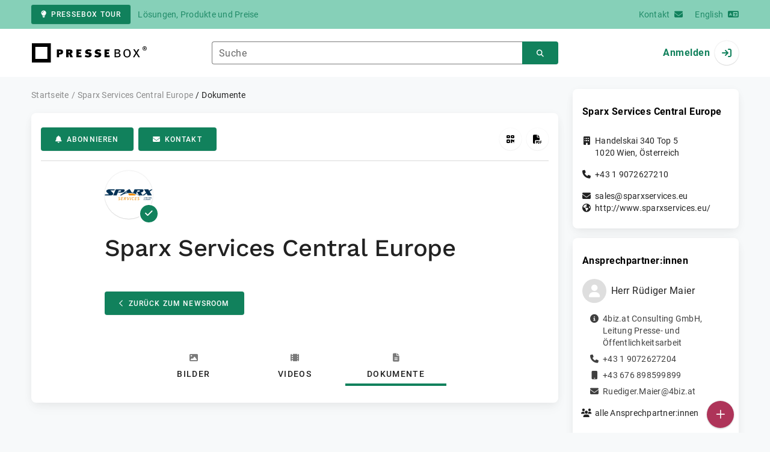

--- FILE ---
content_type: text/html; charset=UTF-8
request_url: https://www.pressebox.de/newsroom/sparx-services-central-europe/dokumente
body_size: 27749
content:
<!DOCTYPE html>
<html lang="de-DE" data-unn-base-page="two-columns" data-unn-page="newsroom.document.index">
<!--suppress HtmlRequiredTitleElement-->
<head prefix="article: http://ogp.me/ns/article# fb: http://ogp.me/ns/fb# og: http://ogp.me/ns#">
    <meta charset="utf-8" />
<meta http-equiv="X-UA-Compatible" content="IE=edge" />
<meta name="description" content="Dokumente veröffentlicht von Sparx Services Central Europe" />
<meta name="keywords" content="Dokument, Paper, Anlage, Übersicht" />
<meta name="publisher" content="unn | UNITED NEWS NETWORK GmbH" />
<meta name="robots" content="index,follow,max-snippet:-1,max-image-preview:large" />
<meta name="theme-color" content="#ffffff" />
<meta name="viewport" content="width=device-width, initial-scale=1.0" />

<title>Sparx Services Central Europe, Newsroom: Dokumente - PresseBox</title>

            <link href="https://www.pressebox.de/newsroom/sparx-services-central-europe/dokumente" rel="canonical" />
    
    <link
        href="/rss/pressemitteilungen/newsroom/sparx-services-central-europe"
        rel="alternate"
        type="application/rss+xml"
        title="Storys von „Sparx Services Central Europe“ - PresseBox"
    />

<!--suppress HtmlUnknownTarget-->
<link href="/opensearch.xml" rel="search" type="application/opensearchdescription+xml" title="PresseBox Pressemitteilungssuche" />

<!--suppress HtmlUnknownTarget-->
<link href="/favicon.ico" rel="shortcut icon" type="image/x-icon" />

<!--suppress ALL-->
<script>if(!"gdprAppliesGlobally" in window){window.gdprAppliesGlobally=true}if(!("cmp_id" in window)||window.cmp_id<1){window.cmp_id=0}if(!("cmp_cdid" in window)){window.cmp_cdid=22815}if(!("cmp_params" in window)){window.cmp_params=""}if(!("cmp_host" in window)){window.cmp_host="d.delivery.consentmanager.net"}if(!("cmp_cdn" in window)){window.cmp_cdn="cdn.consentmanager.net"}if(!("cmp_proto" in window)){window.cmp_proto="https:"}if(!("cmp_codesrc" in window)){window.cmp_codesrc="1"}window.cmp_getsupportedLangs=function(){var b=["DE","EN","FR","IT","NO","DA","FI","ES","PT","RO","BG","ET","EL","GA","HR","LV","LT","MT","NL","PL","SV","SK","SL","CS","HU","RU","SR","ZH","TR","UK","AR","BS"];if("cmp_customlanguages" in window){for(var a=0;a<window.cmp_customlanguages.length;a++){b.push(window.cmp_customlanguages[a].l.toUpperCase())}}return b};window.cmp_getRTLLangs=function(){var a=["AR"];if("cmp_customlanguages" in window){for(var b=0;b<window.cmp_customlanguages.length;b++){if("r" in window.cmp_customlanguages[b]&&window.cmp_customlanguages[b].r){a.push(window.cmp_customlanguages[b].l)}}}return a};window.cmp_getlang=function(j){if(typeof(j)!="boolean"){j=true}if(j&&typeof(cmp_getlang.usedlang)=="string"&&cmp_getlang.usedlang!==""){return cmp_getlang.usedlang}var g=window.cmp_getsupportedLangs();var c=[];var f=location.hash;var e=location.search;var a="languages" in navigator?navigator.languages:[];if(f.indexOf("cmplang=")!=-1){c.push(f.substr(f.indexOf("cmplang=")+8,2).toUpperCase())}else{if(e.indexOf("cmplang=")!=-1){c.push(e.substr(e.indexOf("cmplang=")+8,2).toUpperCase())}else{if("cmp_setlang" in window&&window.cmp_setlang!=""){c.push(window.cmp_setlang.toUpperCase())}else{if(a.length>0){for(var d=0;d<a.length;d++){c.push(a[d])}}}}}if("language" in navigator){c.push(navigator.language)}if("userLanguage" in navigator){c.push(navigator.userLanguage)}var h="";for(var d=0;d<c.length;d++){var b=c[d].toUpperCase();if(g.indexOf(b)!=-1){h=b;break}if(b.indexOf("-")!=-1){b=b.substr(0,2)}if(g.indexOf(b)!=-1){h=b;break}}if(h==""&&typeof(cmp_getlang.defaultlang)=="string"&&cmp_getlang.defaultlang!==""){return cmp_getlang.defaultlang}else{if(h==""){h="EN"}}h=h.toUpperCase();return h};(function(){var u=document;var v=u.getElementsByTagName;var h=window;var o="";var b="_en";if("cmp_getlang" in h){o=h.cmp_getlang().toLowerCase();if("cmp_customlanguages" in h){for(var q=0;q<h.cmp_customlanguages.length;q++){if(h.cmp_customlanguages[q].l.toUpperCase()==o.toUpperCase()){o="en";break}}}b="_"+o}function x(i,e){var w="";i+="=";var s=i.length;var d=location;if(d.hash.indexOf(i)!=-1){w=d.hash.substr(d.hash.indexOf(i)+s,9999)}else{if(d.search.indexOf(i)!=-1){w=d.search.substr(d.search.indexOf(i)+s,9999)}else{return e}}if(w.indexOf("&")!=-1){w=w.substr(0,w.indexOf("&"))}return w}var k=("cmp_proto" in h)?h.cmp_proto:"https:";if(k!="http:"&&k!="https:"){k="https:"}var g=("cmp_ref" in h)?h.cmp_ref:location.href;var j=u.createElement("script");j.setAttribute("data-cmp-ab","1");var c=x("cmpdesign","cmp_design" in h?h.cmp_design:"");var f=x("cmpregulationkey","cmp_regulationkey" in h?h.cmp_regulationkey:"");var r=x("cmpgppkey","cmp_gppkey" in h?h.cmp_gppkey:"");var n=x("cmpatt","cmp_att" in h?h.cmp_att:"");j.src=k+"//"+h.cmp_host+"/delivery/cmp.php?"+("cmp_id" in h&&h.cmp_id>0?"id="+h.cmp_id:"")+("cmp_cdid" in h?"&cdid="+h.cmp_cdid:"")+"&h="+encodeURIComponent(g)+(c!=""?"&cmpdesign="+encodeURIComponent(c):"")+(f!=""?"&cmpregulationkey="+encodeURIComponent(f):"")+(r!=""?"&cmpgppkey="+encodeURIComponent(r):"")+(n!=""?"&cmpatt="+encodeURIComponent(n):"")+("cmp_params" in h?"&"+h.cmp_params:"")+(u.cookie.length>0?"&__cmpfcc=1":"")+"&l="+o.toLowerCase()+"&o="+(new Date()).getTime();j.type="text/javascript";j.async=true;if(u.currentScript&&u.currentScript.parentElement){u.currentScript.parentElement.appendChild(j)}else{if(u.body){u.body.appendChild(j)}else{var t=v("body");if(t.length==0){t=v("div")}if(t.length==0){t=v("span")}if(t.length==0){t=v("ins")}if(t.length==0){t=v("script")}if(t.length==0){t=v("head")}if(t.length>0){t[0].appendChild(j)}}}var m="js";var p=x("cmpdebugunminimized","cmpdebugunminimized" in h?h.cmpdebugunminimized:0)>0?"":".min";var a=x("cmpdebugcoverage","cmp_debugcoverage" in h?h.cmp_debugcoverage:"");if(a=="1"){m="instrumented";p=""}var j=u.createElement("script");j.src=k+"//"+h.cmp_cdn+"/delivery/"+m+"/cmp"+b+p+".js";j.type="text/javascript";j.setAttribute("data-cmp-ab","1");j.async=true;if(u.currentScript&&u.currentScript.parentElement){u.currentScript.parentElement.appendChild(j)}else{if(u.body){u.body.appendChild(j)}else{var t=v("body");if(t.length==0){t=v("div")}if(t.length==0){t=v("span")}if(t.length==0){t=v("ins")}if(t.length==0){t=v("script")}if(t.length==0){t=v("head")}if(t.length>0){t[0].appendChild(j)}}}})();window.cmp_addFrame=function(b){if(!window.frames[b]){if(document.body){var a=document.createElement("iframe");a.style.cssText="display:none";if("cmp_cdn" in window&&"cmp_ultrablocking" in window&&window.cmp_ultrablocking>0){a.src="//"+window.cmp_cdn+"/delivery/empty.html"}a.name=b;a.setAttribute("title","Intentionally hidden, please ignore");a.setAttribute("role","none");a.setAttribute("tabindex","-1");document.body.appendChild(a)}else{window.setTimeout(window.cmp_addFrame,10,b)}}};window.cmp_rc=function(h){var b=document.cookie;var f="";var d=0;while(b!=""&&d<100){d++;while(b.substr(0,1)==" "){b=b.substr(1,b.length)}var g=b.substring(0,b.indexOf("="));if(b.indexOf(";")!=-1){var c=b.substring(b.indexOf("=")+1,b.indexOf(";"))}else{var c=b.substr(b.indexOf("=")+1,b.length)}if(h==g){f=c}var e=b.indexOf(";")+1;if(e==0){e=b.length}b=b.substring(e,b.length)}return(f)};window.cmp_stub=function(){var a=arguments;__cmp.a=__cmp.a||[];if(!a.length){return __cmp.a}else{if(a[0]==="ping"){if(a[1]===2){a[2]({gdprApplies:gdprAppliesGlobally,cmpLoaded:false,cmpStatus:"stub",displayStatus:"hidden",apiVersion:"2.2",cmpId:31},true)}else{a[2](false,true)}}else{if(a[0]==="getUSPData"){a[2]({version:1,uspString:window.cmp_rc("")},true)}else{if(a[0]==="getTCData"){__cmp.a.push([].slice.apply(a))}else{if(a[0]==="addEventListener"||a[0]==="removeEventListener"){__cmp.a.push([].slice.apply(a))}else{if(a.length==4&&a[3]===false){a[2]({},false)}else{__cmp.a.push([].slice.apply(a))}}}}}}};window.cmp_gpp_ping=function(){return{gppVersion:"1.0",cmpStatus:"stub",cmpDisplayStatus:"hidden",supportedAPIs:["tcfca","usnat","usca","usva","usco","usut","usct"],cmpId:31}};window.cmp_gppstub=function(){var a=arguments;__gpp.q=__gpp.q||[];if(!a.length){return __gpp.q}var g=a[0];var f=a.length>1?a[1]:null;var e=a.length>2?a[2]:null;if(g==="ping"){return window.cmp_gpp_ping()}else{if(g==="addEventListener"){__gpp.e=__gpp.e||[];if(!("lastId" in __gpp)){__gpp.lastId=0}__gpp.lastId++;var c=__gpp.lastId;__gpp.e.push({id:c,callback:f});return{eventName:"listenerRegistered",listenerId:c,data:true,pingData:window.cmp_gpp_ping()}}else{if(g==="removeEventListener"){var h=false;__gpp.e=__gpp.e||[];for(var d=0;d<__gpp.e.length;d++){if(__gpp.e[d].id==e){__gpp.e[d].splice(d,1);h=true;break}}return{eventName:"listenerRemoved",listenerId:e,data:h,pingData:window.cmp_gpp_ping()}}else{if(g==="getGPPData"){return{sectionId:3,gppVersion:1,sectionList:[],applicableSections:[0],gppString:"",pingData:window.cmp_gpp_ping()}}else{if(g==="hasSection"||g==="getSection"||g==="getField"){return null}else{__gpp.q.push([].slice.apply(a))}}}}}};window.cmp_msghandler=function(d){var a=typeof d.data==="string";try{var c=a?JSON.parse(d.data):d.data}catch(f){var c=null}if(typeof(c)==="object"&&c!==null&&"__cmpCall" in c){var b=c.__cmpCall;window.__cmp(b.command,b.parameter,function(h,g){var e={__cmpReturn:{returnValue:h,success:g,callId:b.callId}};d.source.postMessage(a?JSON.stringify(e):e,"*")})}if(typeof(c)==="object"&&c!==null&&"__uspapiCall" in c){var b=c.__uspapiCall;window.__uspapi(b.command,b.version,function(h,g){var e={__uspapiReturn:{returnValue:h,success:g,callId:b.callId}};d.source.postMessage(a?JSON.stringify(e):e,"*")})}if(typeof(c)==="object"&&c!==null&&"__tcfapiCall" in c){var b=c.__tcfapiCall;window.__tcfapi(b.command,b.version,function(h,g){var e={__tcfapiReturn:{returnValue:h,success:g,callId:b.callId}};d.source.postMessage(a?JSON.stringify(e):e,"*")},b.parameter)}if(typeof(c)==="object"&&c!==null&&"__gppCall" in c){var b=c.__gppCall;window.__gpp(b.command,function(h,g){var e={__gppReturn:{returnValue:h,success:g,callId:b.callId}};d.source.postMessage(a?JSON.stringify(e):e,"*")},"parameter" in b?b.parameter:null,"version" in b?b.version:1)}};window.cmp_setStub=function(a){if(!(a in window)||(typeof(window[a])!=="function"&&typeof(window[a])!=="object"&&(typeof(window[a])==="undefined"||window[a]!==null))){window[a]=window.cmp_stub;window[a].msgHandler=window.cmp_msghandler;window.addEventListener("message",window.cmp_msghandler,false)}};window.cmp_setGppStub=function(a){if(!(a in window)||(typeof(window[a])!=="function"&&typeof(window[a])!=="object"&&(typeof(window[a])==="undefined"||window[a]!==null))){window[a]=window.cmp_gppstub;window[a].msgHandler=window.cmp_msghandler;window.addEventListener("message",window.cmp_msghandler,false)}};window.cmp_addFrame("__cmpLocator");if(!("cmp_disableusp" in window)||!window.cmp_disableusp){window.cmp_addFrame("__uspapiLocator")}if(!("cmp_disabletcf" in window)||!window.cmp_disabletcf){window.cmp_addFrame("__tcfapiLocator")}if(!("cmp_disablegpp" in window)||!window.cmp_disablegpp){window.cmp_addFrame("__gppLocator")}window.cmp_setStub("__cmp");if(!("cmp_disabletcf" in window)||!window.cmp_disabletcf){window.cmp_setStub("__tcfapi")}if(!("cmp_disableusp" in window)||!window.cmp_disableusp){window.cmp_setStub("__uspapi")}if(!("cmp_disablegpp" in window)||!window.cmp_disablegpp){window.cmp_setGppStub("__gpp")};</script>

<link rel="preload" as="style" href="https://www.pressebox.de/build/assets/app-79a06cd2.css" /><link rel="stylesheet" href="https://www.pressebox.de/build/assets/app-79a06cd2.css" /><style >[wire\:loading], [wire\:loading\.delay], [wire\:loading\.inline-block], [wire\:loading\.inline], [wire\:loading\.block], [wire\:loading\.flex], [wire\:loading\.table], [wire\:loading\.grid], [wire\:loading\.inline-flex] {display: none;}[wire\:loading\.delay\.shortest], [wire\:loading\.delay\.shorter], [wire\:loading\.delay\.short], [wire\:loading\.delay\.long], [wire\:loading\.delay\.longer], [wire\:loading\.delay\.longest] {display:none;}[wire\:offline] {display: none;}[wire\:dirty]:not(textarea):not(input):not(select) {display: none;}input:-webkit-autofill, select:-webkit-autofill, textarea:-webkit-autofill {animation-duration: 50000s;animation-name: livewireautofill;}@keyframes livewireautofill { from {} }</style>
</head>
<body class="d-flex flex-column" >
<nav class="navbar navbar-light bg-primary-200 text-primary-700 py-0 shadow-0 small d-print-none" data-unn-component="global.toolbar" data-unn-component-instance-id="eBiHgWQ060jeSwWYEIpZ">
    <div class="container">
        <a
            href="https://info.pressebox.de/"
            target="_blank"
            class="btn btn-primary btn-sm"
            data-unn-ga-category="global toolbar"
            data-unn-ga-label="PresseBox Tour"
        >
            <i class="fas fa-lightbulb cme-2" aria-hidden="true"></i>PresseBox Tour
        </a>
        <span class="d-none d-md-inline text-body2 cms-3 ">Lösungen, Produkte und Preise</span>

        <a href="https://info.pressebox.de/kontakt/" target="_blank" class="ms-auto">
            <span class="d-none d-sm-inline text-body2">Kontakt</span><i class="fas fa-envelope cms-2" aria-hidden="true"></i>
        </a>
                                    
                <a href="https://www.pressebox.com" class="cms-5">
                    <span class="d-none d-sm-inline text-body2">English</span><i class="fas fa-language cms-2" aria-hidden="true"></i>
                </a>
                        </div>
</nav>
<nav class="bg-white navbar navbar-light py-0 shadow-0 position-sticky d-print-none" data-unn-component="global.top-bar" data-unn-component-instance-id="AE6upASwtu8I0y2JKFT2">
    <div class="container">
        <div class="row flex-fill align-items-center">
            <div class="col-auto col-sm-5 col-md-4 col-lg-3 order-1 d-flex flex-fill align-items-center">
                <a href="/" class="d-inline-flex navbar-brand m-0 p-0 logo logo-dark">
                    <span class="visually-hidden-focusable">Zur Startseite</span>
                </a>
            </div>

                            <div class="col-auto col-sm-5 col-lg-6 order-3 order-sm-2 d-none d-sm-flex pt-3 pt-sm-0 flex-fill align-items-center js-search-form-wrapper">
                    <form method="post" action="https://www.pressebox.de/pressemitteilung/suche" class="w-100">
                        <div class="input-group flex-nowrap">
                            <div data-unn-component="global.clearable-input" data-unn-component-instance-id="DxxI3HpiDITxDV2OLx2p" class="flex-fill force-hide">
    <div class="form-outline">
                                    <input
                                        id="search_AE6upASwtu8I0y2JKFT2"
                                        name="keywords"
                                        type="search"
                                        value=""
                                        class="form-control"
                                        required
                                        minlength="2"
                                    />
                                    <label class="form-label text-truncate" for="search_AE6upASwtu8I0y2JKFT2">Suche</label>
                                </div>
    <button type="button" class="clear" aria-label="Zurücksetzen"><i class="far fa-times" aria-hidden="true"></i></button>
</div>
                            <button
                                type="submit"
                                class="btn btn-primary"
                                aria-label="Suchen"
                                data-unn-ga-category="global top bar"
                                data-unn-ga-label="Suchen"
                            >
                                <i class="fas fa-search" aria-hidden="true"></i>
                            </button>
                        </div>

                        <input type="hidden" name="_token" value="0mzlphZdMUxD5eVuyV0OSdVVD4fIJczg1P56AOQT">                    </form>
                </div>

                <div class="col-auto col-sm-2 col-md-3 order-2 order-sm-3 d-flex align-items-center">
                    <div class="d-flex w-100 align-items-center justify-content-end">
                        <button type="button" class="d-sm-none btn btn-primary btn-floating cme-5 js-search-toggle" aria-label="Suchen">
                            <i class="fas fa-search" aria-hidden="true"></i>
                        </button>

                                                    <a
                                href="/login"
                                class="d-flex align-items-center fw-bold"
                                data-mdb-toggle="modal"
                                data-mdb-target="#login"
                            >
                                <span class="d-none d-md-inline-block cme-2 pe-none">Anmelden</span>
                                <span class="avatar bg-white rounded-circle shadow-1-strong pe-none">
                                    <i class="fas fa-sign-in" aria-hidden="true"></i>
                                </span>
                            </a>
                                            </div>
                </div>
                    </div>
    </div>
</nav>

<div class="flex-fill flex-shrink-0 cmt-5 cmb-5">
    <div class="container h-100">
        <div class="row g-4 h-100">
            <div class="col-md-7 col-lg-8 col-xl-9">
                    <nav class="d-print-none" data-unn-component="global.breadcrumbs" data-unn-component-instance-id="JD4yLrR5RHzBOQTGFfnD">
    <ol itemscope itemtype="http://schema.org/BreadcrumbList" class="breadcrumb">
                    <li
                class="breadcrumb-item text-body2"
                itemprop="itemListElement"
                itemscope
                itemtype="http://schema.org/ListItem"
            >
                <a href="/" itemprop="item">
                    <span itemprop="name">Startseite</span>
                </a>
                <meta itemprop="position" content="1" />
            </li>
                    <li
                class="breadcrumb-item text-body2"
                itemprop="itemListElement"
                itemscope
                itemtype="http://schema.org/ListItem"
            >
                <a href="/newsroom/sparx-services-central-europe/pressemitteilungen" itemprop="item">
                    <span itemprop="name">Sparx Services Central Europe</span>
                </a>
                <meta itemprop="position" content="2" />
            </li>
                    <li
                class="breadcrumb-item active pe-none text-body2"
                itemprop="itemListElement"
                itemscope
                itemtype="http://schema.org/ListItem"
            >
                <a href="/newsroom/sparx-services-central-europe/dokumente" itemprop="item">
                    <span itemprop="name">Dokumente</span>
                </a>
                <meta itemprop="position" content="3" />
            </li>
            </ol>
</nav>

    <main>
        <div
            class="card mb-4"
        >
            <div class="card-body pb-0">
                <div class="d-flex flex-wrap align-items-center cpb-4 cmb-4 border-hr border-bottom d-print-none" data-unn-component="newsroom.toolbar" data-unn-component-instance-id="Y5Cgl3rVqkXHf3pHDpXp">
    <button
        type="button"
        class="btn btn-primary text-nowrap"
        data-mdb-toggle="modal"
        data-mdb-target="#subscribe-to-press-releases"
        data-unn-ga-category="newsroom toolbar"
        data-unn-ga-label="Abonnieren"
    >
        <i class="fas fa-bell cme-2" aria-hidden="true"></i>Abonnieren
    </button>
            <a
            href="javascript:void(0)"
            class="btn btn-primary text-nowrap cms-2"
            data-mdb-toggle="modal"
            data-mdb-target="#contact"
            data-unn-email-hash="fa10bf6649eb84eed0476fe6c05afe406c0f95a4dac70b982047a024cea729c8"
            data-unn-email-subject="Kontaktanfrage zu Ihrem PresseBox-Newsroom"
            data-unn-ga-category="newsroom toolbar"
            data-unn-ga-label="Kontakt"
        >
            <i class="fas fa-envelope cme-2" aria-hidden="true"></i>Kontakt
        </a>
            
    <div class="ms-auto d-flex">
        <button
            type="button"
            class="btn btn-white btn-floating text-reset dropdown-toggle d-lg-none"
            title="Aktionen"
            aria-expanded="false"
            aria-label="Aktionen"
            data-mdb-toggle="dropdown"
        >
            <i class="fas fa-lg fa-ellipsis-v" aria-hidden="true"></i>
        </button>
        <div class="dropdown-menu dropdown-menu-end d-lg-none bg-neutral-50 cp-2 cms-2 cmt-2">
            <div class="actions d-flex">
    <button
        type="button"
        class="btn btn-white btn-floating text-reset"
        title="QR-Code abrufen"
        aria-label="QR-Code abrufen"
        data-mdb-toggle="modal"
        data-mdb-target="#qr-code"
        data-unn-ga-category="newsroom toolbar"
        data-unn-ga-label="QR-Code abrufen"
    >
        <i class="fas fa-lg fa-qrcode" aria-hidden="true"></i>
    </button>

    <button
        type="button"
        class="btn btn-white btn-floating text-reset cms-2"
        title="Pressemappe erstellen"
        aria-label="Pressemappe erstellen"
        data-mdb-toggle="modal"
        data-mdb-target="#download-press-kit"
        data-unn-ga-category="newsroom toolbar"
        data-unn-ga-label="Pressemappe erstellen"
    >
        <i class="fas fa-lg fa-file-pdf" aria-hidden="true"></i>
    </button>
</div>
        </div>

        <div class="d-none d-lg-block">
            <div class="actions d-flex">
    <button
        type="button"
        class="btn btn-white btn-floating text-reset"
        title="QR-Code abrufen"
        aria-label="QR-Code abrufen"
        data-mdb-toggle="modal"
        data-mdb-target="#qr-code"
        data-unn-ga-category="newsroom toolbar"
        data-unn-ga-label="QR-Code abrufen"
    >
        <i class="fas fa-lg fa-qrcode" aria-hidden="true"></i>
    </button>

    <button
        type="button"
        class="btn btn-white btn-floating text-reset cms-2"
        title="Pressemappe erstellen"
        aria-label="Pressemappe erstellen"
        data-mdb-toggle="modal"
        data-mdb-target="#download-press-kit"
        data-unn-ga-category="newsroom toolbar"
        data-unn-ga-label="Pressemappe erstellen"
    >
        <i class="fas fa-lg fa-file-pdf" aria-hidden="true"></i>
    </button>
</div>
        </div>
    </div>
</div>

            </div>

            
            <div
                class="card-body pt-0 pb-0"
            >
                <div class="row g-0">
                    <div class="col-lg-9 mx-auto">
                        <div class="row gx-4 gy-3 align-items-center">
                            <div class="col-auto">
                                <div class="d-inline-flex position-relative" style="font-size: 36px;" data-unn-component="global.avatar" data-unn-component-instance-id="CcEoO4OQSk3NAWBJ5UGQ">
            <!--suppress HtmlRequiredAltAttribute, RequiredAttributes-->
        <img class="object-fit-contain bg-white rounded-circle shadow-1-strong" width="80" height="80" loading="lazy" src="https://cdn.pressebox.de/f/e69c8794dd25dc2a/logos/183248/500_500.gif" alt="Logo der Firma Sparx Services Central Europe" />
    
            <i
            class="fas fa-check badge d-flex align-items-center justify-content-center position-absolute rounded-circle bg-primary text-white"
            aria-hidden="true"
        ></i>
    </div>
                            </div>
                            <div class="col-auto">
                                <h1 class="m-0">Sparx Services Central Europe</h1>
                            </div>
                        </div>

                                                        <a href="/newsroom/sparx-services-central-europe/pressemitteilungen" class="btn btn-primary cmt-12 d-print-none">
        <i class="far fa-chevron-left cme-2" aria-hidden="true"></i>Zurück zum Newsroom
    </a>

    <nav class="nav nav-tabs nav-justified justify-content-center d-print-none nav-justified cmt-12 mb-0" data-unn-component="newsroom.media-tabs" data-unn-component-instance-id="yy1zEBDB2LO1maIO6EUr">
    <a
        href="https://www.pressebox.de/newsroom/sparx-services-central-europe/bilder"
        class="nav-link mb-0"
    >
        <i class="fas fa-image text-muted d-block cmb-3" aria-hidden="true"></i><span class="text-button">Bilder</span>
    </a>
    <a
        href="https://www.pressebox.de/newsroom/sparx-services-central-europe/videos"
        class="nav-link mb-0"
    >
        <i class="fas fa-film-alt text-muted d-block cmb-3" aria-hidden="true"></i><span class="text-button">Videos</span>
    </a>
    <a
        href="https://www.pressebox.de/newsroom/sparx-services-central-europe/dokumente"
        class="nav-link active mb-0"
    >
        <i class="fas fa-file-alt text-muted d-block cmb-3" aria-hidden="true"></i><span class="text-button">Dokumente</span>
    </a>
</nav>
                        
                        <div>
                                                    </div>
                    </div>
                </div>

                <!-- Begin GCP --><img src="https://www.pressebox.de/gcp.gif?r=aWzO58fsx@CvHfflMIX5-AAAAAE&amp;u=0" alt="" class="view-counter" aria-hidden="true" /><!-- End GCP -->            </div>
        </div>

            <div class="row row-cols-2 row-cols-lg-3 g-4">
                    </div>

        </main>
                
                <small class="text-caption lh-sm cmt-12 d-none d-md-block d-print-block" data-unn-component="global.disclaimer" data-unn-component-instance-id="IoSJJRKPktqkIutmJAes">
    <span class="d-block">Für die oben stehenden Storys, das angezeigte Event bzw. das Stellenangebot sowie für das angezeigte Bild- und Tonmaterial ist allein der jeweils angegebene Herausgeber (siehe Firmeninfo bei Klick auf Bild/Titel oder Firmeninfo rechte Spalte) verantwortlich. Dieser ist in der Regel auch Urheber der Texte sowie der angehängten Bild-, Ton- und Informationsmaterialien.</span>
    <span class="d-block mt-2">Die Nutzung von hier veröffentlichten Informationen zur Eigeninformation und redaktionellen Weiterverarbeitung ist in der Regel kostenfrei. Bitte klären Sie vor einer Weiterverwendung urheberrechtliche Fragen mit dem angegebenen Herausgeber. Bei Veröffentlichung senden Sie bitte ein Belegexemplar an <a href="mailto:service@pressebox.de" class="text-reset">service@pressebox.de</a>.</span>
</small>
                <footer class="text-body2 d-none d-print-block cmt-12" data-unn-component="global.print-footer" data-unn-component-instance-id="XtPpRuojNDqFfPTwdP3J">
    <strong>Wichtiger Hinweis:</strong>
    <p>Eine systematische Speicherung dieser Daten sowie die Verwendung auch von Teilen dieses Datenbankwerks sind nur mit schriftlicher Genehmigung durch die unn | UNITED NEWS NETWORK GmbH gestattet.</p>
    <p>unn | UNITED NEWS NETWORK GmbH 2002–2026, Alle Rechte vorbehalten</p>
</footer>
            </div>
            <div class="col-md-5 col-lg-4 col-xl-3 d-print-none">
                    <aside>
        <div class="row g-3">
            <div class="col-12">
                <div class="card overflow-hidden" itemscope="" itemtype="http://schema.org/Organization" data-unn-component="global.company" data-unn-component-instance-id="Svs1THmZhhBphKF4NS6c">
    <div class="position-relative overflow-hidden ar-16-10" data-unn-component="global.image-placeholder" data-unn-component-instance-id="I7jCBcvgNso5p7m56LBT">
    <span class="position-absolute opacity-40"></span>
    <div class="d-flex align-items-center justify-content-center position-absolute top-0 start-0 w-100 h-100">
        <div class="d-inline-flex position-relative" style="font-size: 58px;" data-unn-component="global.avatar" data-unn-component-instance-id="THbW0VSHAo9AeaH2zvtJ">
            <!--suppress HtmlRequiredAltAttribute, RequiredAttributes-->
        <img class="object-fit-contain bg-white rounded-circle shadow-1-strong" width="128" height="128" loading="lazy" src="https://cdn.pressebox.de/f/e69c8794dd25dc2a/logos/183248/500_500.gif" alt="Logo der Firma Sparx Services Central Europe" itemprop="logo" />
    
            <i
            class="fas fa-check badge d-flex align-items-center justify-content-center position-absolute rounded-circle bg-primary text-white"
            aria-hidden="true"
        ></i>
    </div>
    </div>
</div>
    <div class="card-body">
        <div class="d-flex align-items-center">
            <h3 class="text-body1 text-truncate mb-0">
                                    <a href="https://www.pressebox.de/newsroom/sparx-services-central-europe/pressemitteilungen" class="fw-bold"><span itemprop="name legalName" title="Sparx Services Central Europe">Sparx Services Central Europe</span></a>
                            </h3>
        </div>

        <ul class="fa-ul text-body2 cmt-6 mb-0">
                            <li class="mb-3">
                    <address class="m-0" itemprop="address" itemscope itemtype="http://schema.org/PostalAddress">
                        <span class="fa-li"><i class="fas fa-building" aria-hidden="true"></i></span>
                                                    <span class="d-block" itemprop="streetAddress">Handelskai 340 Top 5</span>
                                                                            <span itemprop="postalCode">1020</span>
                                                                            <span itemprop="addressLocality">Wien</span>,
                                                                            <meta itemprop="addressCountry" content="AT" />
                            <span>Österreich</span>
                                            </address>
                </li>
                                        <li class="mb-3">
                    <span class="fa-li"><i class="fas fa-phone"></i></span>
                                            <a href="tel:+43-1-9072627210" itemprop="telephone">+43 1 9072627210</a>
                                    </li>
                                        <li>
                    <span class="fa-li"><i class="fas fa-envelope"></i></span>
                    <a href="javascript:void(0)" data-unn-email-hash="fa10bf6649eb84eed0476fe6c05afe406c0f95a4dac70b982047a024cea729c8" itemprop="email"></a>
                </li>
                                        <li>
                    <span class="fa-li"><i class="fas fa-globe-americas"></i></span>
                    <a href="/redirect/ext?tu=http%3A%2F%2Fwww.sparxservices.eu%2F&amp;rp=G6g-NZKLxnlwofqR5Jk67cuQQL0Zznh7aLzR72x1XOs" target="_blank" itemprop="url">http://www.sparxservices.eu/</a>
                </li>
                                </ul>

            </div>
</div>
            </div>

            <div class="col-12">
                <div class="card overflow-hidden" data-unn-component="newsroom.auxiliary-data" data-unn-component-instance-id="DQaA1ZwgjcFf5s7cPAJK">
    <div class="card-body">
                    <section>
                <h3 class="text-body1 fw-bold cmb-4">Ansprechpartner:innen</h3>
                                    <div class="position-relative text-body2" itemscope="" itemtype="http://schema.org/Person" data-unn-component="global.contact-information" data-unn-component-instance-id="XfBvzpznoPB3TDIYCRny">
        <div class="d-flex align-items-center cmb-4">
            <i class="fas fa-user fa-xl flex-shrink-0 text-white bg-neutral-200 avatar rounded-circle cme-2" aria-hidden="true"></i>
    
    <strong class="text-body1 m-0">
                    <span>Herr</span>
                            <meta itemprop="gender" content="https://schema.org/Male" />
                                                <span itemprop="givenName">Rüdiger</span>
                <span itemprop="familyName">Maier</span>
    </strong>
</div>

<ul class="fa-ul text-body2">
            <li>
            <span class="fa-li"><i class="fas fa-info-circle"></i></span>
                            <span>4biz.at Consulting GmbH</span>,                                        <span itemprop="jobTitle">Leitung Presse- und Öffentlichkeitsarbeit</span>
                    </li>
    
    <li>
        <span class="fa-li"><i class="fas fa-phone"></i></span>
                    <a href="tel:+43-1-9072627204" itemprop="telephone">+43 1 9072627204</a>
            </li>

    <li>
        <span class="fa-li"><i class="fas fa-mobile-android"></i></span>
                    <a href="tel:+43-676-898599899" itemprop="telephone">+43 676 898599899</a>
            </li>


    <li>
        <span class="fa-li"><i class="fas fa-envelope"></i></span>
        <a href="javascript:void(0)" data-unn-email-hash="10f42db7b3fe80141a7f73e152bdb06f9ca0f64e71a6990aafe6f70a89bf28e0" itemprop="email"></a>
    </li>

    </ul>
    </div>

                                    
                <ul class="fa-ul text-body2 cmt-4 mb-0">
                    <li>
                        <span class="fa-li"><i class="fas fa-users"></i></span>
                        <a href="/newsroom/sparx-services-central-europe/ansprechpartner">
                            alle Ansprechpartner:innen
                        </a>
                    </li>
                </ul>
            </section>
        
                    <section>
                <h3 class="text-body1 fw-bold cmb-4">Karte</h3>
                <div class="position-relative bg-neutral-100 ar-16-10" data-unn-api-key="AIzaSyC73t5Tai6X4KwvCH9U9sPtePJbj2Y8M8o" data-unn-latitude="48.208897" data-unn-longitude="16.42762" data-unn-lazy-render="true" data-unn-component="global.google-map" data-unn-component-instance-id="EcH79QmqyFRSZXixxHxj" id="map_DQaA1ZwgjcFf5s7cPAJK"></div>
                <ul class="fa-ul text-body2 mb-0">
                    <li data-unn-target="#map_DQaA1ZwgjcFf5s7cPAJK">
                        <span class="fa-li cme-2"><i class="fas fa-map" aria-hidden="true"></i></span>
                        <a
                            class="js-render-map"
                            role="button"
                            tabindex="0"
                            data-unn-target="#map_DQaA1ZwgjcFf5s7cPAJK"
                            data-unn-ga-category="newsroom sidebar"
                            data-unn-ga-label="Karte anzeigen"
                        >Karte anzeigen</a>
                    </li>
                </ul>
            </section>
        
        
        <section>
            <h3 class="text-body1 fw-bold cmb-4">Pressemappe</h3>
            <p class="text-body2 mb-0">Mit Hilfe der digitalen PDF-Pressemappe erhalten Sie einen detaillierten Überblick über Storys, Ansprechpartner und weitere Informationen zu diesem Unternehmen, übersichtlich als Adobe Acrobat-Datei (PDF).</p>
            <button
                type="button"
                class="btn btn-primary cmt-5"
                data-mdb-toggle="modal"
                data-mdb-target="#download-press-kit"
                data-unn-ga-category="newsroom sidebar"
                data-unn-ga-label="Pressemappe erstellen"
            >
                <i class="fas fa-file-pdf cme-2" aria-hidden="true"></i>Pressemappe erstellen
            </button>
        </section>
   </div>
</div>

            </div>

            
            
                    </div>
    </aside>

                <small class="text-caption lh-sm cmt-12 d-block d-md-none" data-unn-component="global.disclaimer" data-unn-component-instance-id="hY9FWM25fbo9FKllOZ9q">
    <span class="d-block">Für die oben stehenden Storys, das angezeigte Event bzw. das Stellenangebot sowie für das angezeigte Bild- und Tonmaterial ist allein der jeweils angegebene Herausgeber (siehe Firmeninfo bei Klick auf Bild/Titel oder Firmeninfo rechte Spalte) verantwortlich. Dieser ist in der Regel auch Urheber der Texte sowie der angehängten Bild-, Ton- und Informationsmaterialien.</span>
    <span class="d-block mt-2">Die Nutzung von hier veröffentlichten Informationen zur Eigeninformation und redaktionellen Weiterverarbeitung ist in der Regel kostenfrei. Bitte klären Sie vor einer Weiterverwendung urheberrechtliche Fragen mit dem angegebenen Herausgeber. Bei Veröffentlichung senden Sie bitte ein Belegexemplar an <a href="mailto:service@pressebox.de" class="text-reset">service@pressebox.de</a>.</span>
</small>
            </div>
        </div>
        <div class="position-sticky bottom-0 text-end pe-none d-print-none" data-unn-component="global.publish-press-release-fab" data-unn-component-instance-id="kRkJUrGLH1HT172if8rX">
    <a
        href="https://www.pressebox.de/pressemitteilung/veroeffentlichen"
        class="btn btn-secondary btn-floating btn-lg cm-2 cmt-5 shadow-2-strong pe-auto"
        data-mdb-toggle="modal"
        data-mdb-target="#publish-press-release"
        data-unn-ga-category="sidebar"
        data-unn-ga-label="Veröffentlichen"
        title="Veröffentlichen"
        aria-label="Veröffentlichen"
    >
        <i class="far fa-lg fa-plus" aria-hidden="true"></i>
    </a>
</div>

    </div>
</div>
<footer class="small d-print-none" data-unn-component="global.footer" data-unn-component-instance-id="VyTAx4SkFtTCkqC5j8oO">
    <div class="container overflow-hidden">
        <div class="row gy-5">
            <section class="col-md-4">
                <h6 class="d-inline-block cmb-3 text-button text-light">PresseBox</h6>
                <ul class="fa-ul text-body2 mb-0">
                    <li><span class="fa-li cme-2"><i class="fas fa-building" aria-hidden="true"></i></span>PresseBox</li>
                                            <li><span class="fa-li cme-2"><i class="fas fa-phone-alt" aria-hidden="true"></i></span><a href="tel:+49-721-98779330" target="_blank">+49 721 987793-30</a></li>
                                                                <li><span class="fa-li cme-2"><i class="fas fa-print" aria-hidden="true"></i></span><a href="tel:+49-721-98779311" target="_blank">+49 721 987793-11</a></li>
                                                                <li><span class="fa-li cme-2"><i class="fas fa-envelope" aria-hidden="true"></i></span><a href="mailto:service@pressebox.de" target="_blank">service@pressebox.de</a></li>
                                                                <li><span class="fa-li cme-2"><i class="fas fa-globe-americas" aria-hidden="true"></i></span><a href="https://www.pressebox.de" target="_blank">https://www.pressebox.de</a></li>
                                    </ul>
                <a href="https://info.pressebox.de/kontakt/" target="_blank" class="btn btn-outline-light cmt-6" data-mdb-ripple-color="dark">Kontakt</a>
            </section>

            <section class="col-md-4 col-lg-2">
                <h6 class="d-inline-block cmb-3 text-button text-light"><a href="https://info.pressebox.de/ueber-die-pressebox/"
                    target="_blank">Über die PresseBox</a></h6>
                <nav>
                    <ul class="list-unstyled text-body2 mb-0">
                        <li><a href="https://info.pressebox.de/partnernetzwerk/" target="_blank">Partnernetzwerk</a></li>
                        <li><a href="https://info.pressebox.de/erfahrungen/" target="_blank">Erfahrungen</a></li>
                        <li><a href="https://info.pressebox.de/faq/" target="_blank">FAQ</a></li>
                        <li><a href="https://info.pressebox.de/service/" target="_blank">Service</a></li>
                    </ul>
                </nav>
            </section>

            <section class="col-md-4 col-lg-2">
                <h6 class="d-inline-block cmb-3 text-button text-light">Produkte</h6>
                <nav>
                    <ul class="list-unstyled text-body2 mb-0">
                        <li><a href="https://info.pressebox.de/planen/" target="_blank">Planen</a></li>
                        <li><a href="https://info.pressebox.de/erstellen/" target="_blank">Erstellen</a></li>
                        <li><a href="https://info.pressebox.de/promoten/" target="_blank">Promoten</a></li>
                        <li><a href="https://info.pressebox.de/analysieren/" target="_blank">Analysieren</a></li>
                        <li><a href="https://info.pressebox.de/fuer-journalist_innen/" target="_blank">Für Journalist:innen</a></li>
                    </ul>
                </nav>
            </section>

            <section class="col-md-4 col-lg-2">
                <h6 class="d-inline-block cmb-3 text-button text-light">PR-Wissen</h6>
                <nav>
                    <ul class="list-unstyled text-body2 mb-0">
                        <li><a href="https://info.pressebox.de/pr-wissen-whitepaper" target="_blank">Whitepaper</a></li>
                        <li><a href="https://info.pressebox.de/pr-wissen-whitepaper/#factsheets" target="_blank">Factsheets</a></li>
                        <li><a href="https://info.pressebox.de/pr-wissen-whitepaper/#publikationen" target="_blank">Publikationen</a></li>
                        <li><a href="https://info.pressebox.de/pr-wissen-whitepaper/#vorlagen" target="_blank">Vorlagen &amp; Dokumente</a></li>
                        <li><a href="https://info.pressebox.de/blog/">Blog</a></li>
                    </ul>
                </nav>
            </section>

            <section class="col-md-4 col-lg-2">
                <h6 class="d-inline-block cmb-3 text-button text-light">Links</h6>
                <nav>
                    <ul class="list-unstyled text-body2">
                        <li><a href="https://info.pressebox.de/agb/" target="_blank">AGB</a></li>
                        <li><a href="https://info.pressebox.de/datenschutz/" target="_blank">Datenschutzerklärung</a></li>
                        <li><a href="javascript:__cmp('showScreen'); void(0);" role="button" tabindex="0">Datenschutzeinstellungen</a></li>
                        <li><a href="https://www.unn-online.de/dsa/" target="_blank">Meldeformular DSA</a></li>
                        <li><a href="https://info.pressebox.de/nutzerrechte/" target="_blank">Nutzerrechte</a></li>
                        <li><a href="https://info.pressebox.de/impressum/" target="_blank">Impressum</a></li>
                        <li><a href="https://www.pressebox.de/verteilercheck">Verteilercheck</a></li>
                        <li><a href="https://www.lifepr.de/" target="_blank">lifePR</a></li>
                    </ul>

                    <ul class="list-inline text-body2 cmt-4 mb-0">
                                                    <li class="list-inline-item">
                                <a href="https://www.facebook.com/UNN.UnitedNewsNetworkGmbH" target="_blank" class="d-block" aria-label="Facebook">
                                    <i class="fab fa-facebook" aria-hidden="true"></i>
                                </a>
                            </li>
                                                                            <li class="list-inline-item">
                                <a href="https://www.linkedin.com/company/unn-united-news-network-gmbh" target="_blank" class="d-block" aria-label="LinkedIn">
                                    <i class="fab fa-linkedin" aria-hidden="true"></i>
                                </a>
                            </li>
                                                <li class="list-inline-item">
                            <a
                                href="https://www.pressebox.de/rss"
                                class="d-block"
                                aria-label="RSS"
                                data-mdb-toggle="modal"
                                data-mdb-target="#rss"
                            >
                                <i class="fas fa-rss" aria-hidden="true"></i>
                            </a>
                        </li>
                                                    <li class="list-inline-item">
                                <a href="https://x.com/UnnGmbh" target="_blank" class="d-block" aria-label="X">
                                    <i class="fab fa-x-twitter" aria-hidden="true"></i>
                                </a>
                            </li>
                                                                            <li class="list-inline-item">
                                <a href="https://www.xing.com/pages/unn-unitednewsnetworkgmbh" target="_blank" class="d-block" aria-label="XING">
                                    <i class="fab fa-xing" aria-hidden="true"></i>
                                </a>
                            </li>
                                            </ul>
                </nav>
            </section>
        </div>
    </div>

    <div class="logo logo-light mx-auto cmb-6" aria-hidden="true"></div>

    <div class="copyright text-caption text-center cpt-4 cpb-4">
        unn | UNITED NEWS NETWORK GmbH 2002–2026, Alle Rechte vorbehalten
    </div>

    </footer>
                                                    
    <div id="modal_Aq2mgNXtNMK9EvkIW9OV" class="modal fade" tabindex="-1" aria-labelledby="heading_Aq2mgNXtNMK9EvkIW9OV" aria-hidden="true" data-unn-component-instance-id="KhdqGu2Em8noqLkqZq59" data-unn-component="modal.confirmation">
        <div
            class="modal-dialog"
        >
            <div class="modal-content">
                <div class="modal-header">
                    <h5 class="modal-title h3 js-title" data-unn-default="Hinweis" id="heading_Aq2mgNXtNMK9EvkIW9OV">Hinweis</h5>
                    <button
                        type="button"
                        class="btn btn-white btn-floating shadow-0 text-reset position-absolute top-0 end-0 cmt-2 cme-2"
                        data-mdb-dismiss="modal"
                        aria-label="Schließen"
                    ><i class="fas fa-lg fa-times" aria-hidden="true"></i></button>
                </div>
                <div class="modal-body">
                    <div class="text-pre-line js-message"></div>
                </div>
                                    <div class="modal-footer">
                        <button type="button" class="btn btn-outline-primary js-reject" data-mdb-dismiss="modal" data-unn-default="Abbrechen">Abbrechen</button>
        <button type="button" class="btn btn-primary js-confirm" data-mdb-dismiss="modal" data-unn-default="OK">OK</button>
                    </div>
                            </div>
        </div>
    </div>

    <div id="modal_JcZ43fbsiEQRa33vqFw2" class="modal fade" tabindex="-1" aria-labelledby="heading_JcZ43fbsiEQRa33vqFw2" aria-hidden="true" data-unn-component-instance-id="JUkIkMef2CFQc2y6TasA" data-unn-component="modal.alert">
        <div
            class="modal-dialog"
        >
            <div class="modal-content">
                <div class="modal-header">
                    <h5 class="modal-title h3 js-title" data-unn-default="Hinweis" id="heading_JcZ43fbsiEQRa33vqFw2">Hinweis</h5>
                    <button
                        type="button"
                        class="btn btn-white btn-floating shadow-0 text-reset position-absolute top-0 end-0 cmt-2 cme-2"
                        data-mdb-dismiss="modal"
                        aria-label="Schließen"
                    ><i class="fas fa-lg fa-times" aria-hidden="true"></i></button>
                </div>
                <div class="modal-body">
                    <div class="text-pre-line js-message"></div>
                </div>
                                    <div class="modal-footer">
                        <button type="button" class="btn btn-primary js-confirm" data-mdb-dismiss="modal" data-unn-default="OK">OK</button>
                    </div>
                            </div>
        </div>
    </div>

    <div id="rss" class="modal fade" tabindex="-1" aria-labelledby="heading_H2q1bKJ3h67XZQYCY72p" aria-hidden="true" data-unn-component-instance-id="rss" data-unn-component="modal.category-feeds">
        <div
            class="modal-dialog"
        >
            <div class="modal-content">
                <div class="modal-header">
                    <h5 class="modal-title h3" id="heading_H2q1bKJ3h67XZQYCY72p">Storys per RSS Feed und Facebook</h5>
                    <button
                        type="button"
                        class="btn btn-white btn-floating shadow-0 text-reset position-absolute top-0 end-0 cmt-2 cme-2"
                        data-mdb-dismiss="modal"
                        aria-label="Schließen"
                    ><i class="fas fa-lg fa-times" aria-hidden="true"></i></button>
                </div>
                <div class="modal-body">
                    <p class="text-body2">
        Zu jeder Kategorie der PresseBox erhalten Sie auch gesondert einen gefilterten Feed. Auch in jedem Newsroom finden Sie den Abonnieren-Button mit weiteren individuellen RSS-Feeds. Zudem gibt es für jede Kategorie auch eine entsprechende Facebook-Seite.
    </p>
    <p class="text-body2 fw-bold mb-0">
        Wählen Sie eine Kategorie, um sich die dazugehörige URL anzuzeigen.
    </p>

    <form wire:id="JmKEtrGrvaXiJYZ3hoi5" wire:initial-data="{&quot;fingerprint&quot;:{&quot;id&quot;:&quot;JmKEtrGrvaXiJYZ3hoi5&quot;,&quot;name&quot;:&quot;form.category-feeds&quot;,&quot;locale&quot;:&quot;de_DE&quot;,&quot;path&quot;:&quot;newsroom\/sparx-services-central-europe\/dokumente&quot;,&quot;method&quot;:&quot;GET&quot;,&quot;v&quot;:&quot;acj&quot;},&quot;effects&quot;:{&quot;listeners&quot;:[]},&quot;serverMemo&quot;:{&quot;children&quot;:[],&quot;errors&quot;:[],&quot;htmlHash&quot;:&quot;555ed2e9&quot;,&quot;data&quot;:{&quot;categories&quot;:{&quot;ausbildung-jobs&quot;:&quot;Ausbildung \/ Jobs&quot;,&quot;bautechnik&quot;:&quot;Bautechnik&quot;,&quot;biotechnik&quot;:&quot;Biotechnik&quot;,&quot;consumerelectronics&quot;:&quot;Consumer-Electronics&quot;,&quot;dienstleistungen&quot;:&quot;Dienstleistungen&quot;,&quot;ecommerce&quot;:&quot;E-Commerce&quot;,&quot;elektrotechnik&quot;:&quot;Elektrotechnik&quot;,&quot;umwelttechnik&quot;:&quot;Energie- \/ Umwelttechnik&quot;,&quot;events&quot;:&quot;Events&quot;,&quot;automotive&quot;:&quot;Fahrzeugbau \/ Automotive&quot;,&quot;finanzen-bilanzen&quot;:&quot;Finanzen \/ Bilanzen&quot;,&quot;firmenintern&quot;:&quot;Firmenintern&quot;,&quot;forschung&quot;:&quot;Forschung \/ Entwicklung&quot;,&quot;hardware&quot;:&quot;Hardware&quot;,&quot;internet&quot;:&quot;Internet&quot;,&quot;intralogistik&quot;:&quot;Intralogistik&quot;,&quot;kommunikation&quot;:&quot;Kommunikation&quot;,&quot;kooperationen-fusionen&quot;:&quot;Kooperationen \/ Fusionen&quot;,&quot;logistik&quot;:&quot;Logistik&quot;,&quot;luftraumfahrt&quot;:&quot;Luft- \/ Raumfahrt&quot;,&quot;maschinenbau&quot;:&quot;Maschinenbau&quot;,&quot;medien&quot;:&quot;Medien&quot;,&quot;medizintechnik&quot;:&quot;Medizintechnik&quot;,&quot;mikrotechnik&quot;:&quot;Mikrotechnik&quot;,&quot;netzwerke&quot;:&quot;Netzwerke&quot;,&quot;optischetechnologien&quot;:&quot;Optische Technologien&quot;,&quot;pharma&quot;:&quot;Pharma&quot;,&quot;produktionstechnik&quot;:&quot;Produktionstechnik&quot;,&quot;sicherheit&quot;:&quot;Sicherheit&quot;,&quot;software&quot;:&quot;Software&quot;,&quot;sonstiges&quot;:&quot;Sonstiges&quot;},&quot;category&quot;:&quot;&quot;,&quot;categoryFeeds&quot;:{&quot;&quot;:{&quot;facebook&quot;:&quot;https:\/\/www.facebook.com\/pages\/PresseBoxde\/181190715260331&quot;,&quot;rss&quot;:&quot;https:\/\/www.pressebox.de\/rss\/pressemitteilungen&quot;},&quot;ausbildung-jobs&quot;:{&quot;facebook&quot;:&quot;https:\/\/www.facebook.com\/pages\/PresseBoxde-Ausbildung-Jobs\/162757540445784&quot;,&quot;rss&quot;:&quot;https:\/\/www.pressebox.de\/rss\/pressemitteilungen\/kategorie\/ausbildung-jobs&quot;},&quot;bautechnik&quot;:{&quot;facebook&quot;:&quot;https:\/\/www.facebook.com\/pages\/PresseBoxde-Bautechnik\/200960969928039&quot;,&quot;rss&quot;:&quot;https:\/\/www.pressebox.de\/rss\/pressemitteilungen\/kategorie\/bautechnik&quot;},&quot;biotechnik&quot;:{&quot;facebook&quot;:&quot;https:\/\/www.facebook.com\/pages\/PresseBoxde-Biotechnik\/197690676927867&quot;,&quot;rss&quot;:&quot;https:\/\/www.pressebox.de\/rss\/pressemitteilungen\/kategorie\/biotechnik&quot;},&quot;consumerelectronics&quot;:{&quot;facebook&quot;:&quot;https:\/\/www.facebook.com\/pages\/PresseBoxde-Consumer-Electronics\/136882446380720&quot;,&quot;rss&quot;:&quot;https:\/\/www.pressebox.de\/rss\/pressemitteilungen\/kategorie\/consumerelectronics&quot;},&quot;dienstleistungen&quot;:{&quot;facebook&quot;:&quot;https:\/\/www.facebook.com\/pages\/PresseBoxde-Dienstleistungen\/192812094091008&quot;,&quot;rss&quot;:&quot;https:\/\/www.pressebox.de\/rss\/pressemitteilungen\/kategorie\/dienstleistungen&quot;},&quot;ecommerce&quot;:{&quot;facebook&quot;:&quot;https:\/\/www.facebook.com\/pages\/PresseBoxde-E-Commerce\/190629740978944&quot;,&quot;rss&quot;:&quot;https:\/\/www.pressebox.de\/rss\/pressemitteilungen\/kategorie\/ecommerce&quot;},&quot;elektrotechnik&quot;:{&quot;facebook&quot;:&quot;https:\/\/www.facebook.com\/pages\/PresseBoxde-Elektrotechnik\/172171749498786&quot;,&quot;rss&quot;:&quot;https:\/\/www.pressebox.de\/rss\/pressemitteilungen\/kategorie\/elektrotechnik&quot;},&quot;umwelttechnik&quot;:{&quot;facebook&quot;:&quot;https:\/\/www.facebook.com\/pages\/PresseBoxde-Energie-Umwelttechnik\/204306669599439&quot;,&quot;rss&quot;:&quot;https:\/\/www.pressebox.de\/rss\/pressemitteilungen\/kategorie\/umwelttechnik&quot;},&quot;events&quot;:{&quot;facebook&quot;:&quot;https:\/\/www.facebook.com\/pages\/PresseBoxde-Events\/211299338885038&quot;,&quot;rss&quot;:&quot;https:\/\/www.pressebox.de\/rss\/pressemitteilungen\/kategorie\/events&quot;},&quot;automotive&quot;:{&quot;facebook&quot;:&quot;https:\/\/www.facebook.com\/pages\/PresseBoxde-Fahrzeugbau-Automotive\/172495352799361&quot;,&quot;rss&quot;:&quot;https:\/\/www.pressebox.de\/rss\/pressemitteilungen\/kategorie\/automotive&quot;},&quot;finanzen-bilanzen&quot;:{&quot;facebook&quot;:&quot;https:\/\/www.facebook.com\/pages\/PresseBoxde-Finanzen-Bilanzen\/212431012105457&quot;,&quot;rss&quot;:&quot;https:\/\/www.pressebox.de\/rss\/pressemitteilungen\/kategorie\/finanzen-bilanzen&quot;},&quot;firmenintern&quot;:{&quot;facebook&quot;:&quot;https:\/\/www.facebook.com\/pages\/PresseBoxde-FirmenIntern\/198164073538240&quot;,&quot;rss&quot;:&quot;https:\/\/www.pressebox.de\/rss\/pressemitteilungen\/kategorie\/firmenintern&quot;},&quot;forschung&quot;:{&quot;facebook&quot;:&quot;https:\/\/www.facebook.com\/pages\/PresseBoxde-Forschung-und-Entwicklung\/119819428092281&quot;,&quot;rss&quot;:&quot;https:\/\/www.pressebox.de\/rss\/pressemitteilungen\/kategorie\/forschung&quot;},&quot;hardware&quot;:{&quot;facebook&quot;:&quot;https:\/\/www.facebook.com\/pages\/PresseBoxde-Hardware\/207989522560414&quot;,&quot;rss&quot;:&quot;https:\/\/www.pressebox.de\/rss\/pressemitteilungen\/kategorie\/hardware&quot;},&quot;internet&quot;:{&quot;facebook&quot;:&quot;https:\/\/www.facebook.com\/pages\/PresseBoxde-Internet\/190169307687156&quot;,&quot;rss&quot;:&quot;https:\/\/www.pressebox.de\/rss\/pressemitteilungen\/kategorie\/internet&quot;},&quot;intralogistik&quot;:{&quot;facebook&quot;:&quot;https:\/\/www.facebook.com\/pages\/PresseBoxde-Intralogistik\/108237795924216&quot;,&quot;rss&quot;:&quot;https:\/\/www.pressebox.de\/rss\/pressemitteilungen\/kategorie\/intralogistik&quot;},&quot;kommunikation&quot;:{&quot;facebook&quot;:&quot;https:\/\/www.facebook.com\/pages\/PresseBoxde-Kommunikation\/112408932173250&quot;,&quot;rss&quot;:&quot;https:\/\/www.pressebox.de\/rss\/pressemitteilungen\/kategorie\/kommunikation&quot;},&quot;kooperationen-fusionen&quot;:{&quot;facebook&quot;:&quot;https:\/\/www.facebook.com\/pages\/PresseBoxde-Kooperationen-Fusionen\/172373122811977&quot;,&quot;rss&quot;:&quot;https:\/\/www.pressebox.de\/rss\/pressemitteilungen\/kategorie\/kooperationen-fusionen&quot;},&quot;logistik&quot;:{&quot;facebook&quot;:&quot;https:\/\/www.facebook.com\/pages\/PresseBoxde-Logistik\/141488132583550&quot;,&quot;rss&quot;:&quot;https:\/\/www.pressebox.de\/rss\/pressemitteilungen\/kategorie\/logistik&quot;},&quot;luftraumfahrt&quot;:{&quot;facebook&quot;:&quot;https:\/\/www.facebook.com\/pages\/PresseBoxde-Luft-Raumfahrt\/101272873291987&quot;,&quot;rss&quot;:&quot;https:\/\/www.pressebox.de\/rss\/pressemitteilungen\/kategorie\/luftraumfahrt&quot;},&quot;maschinenbau&quot;:{&quot;facebook&quot;:&quot;https:\/\/www.facebook.com\/pages\/PresseBoxde-Maschinenbau\/160623037327162&quot;,&quot;rss&quot;:&quot;https:\/\/www.pressebox.de\/rss\/pressemitteilungen\/kategorie\/maschinenbau&quot;},&quot;medien&quot;:{&quot;facebook&quot;:&quot;https:\/\/www.facebook.com\/pages\/PresseBoxde-Medien\/112564268822404&quot;,&quot;rss&quot;:&quot;https:\/\/www.pressebox.de\/rss\/pressemitteilungen\/kategorie\/medien&quot;},&quot;medizintechnik&quot;:{&quot;facebook&quot;:&quot;https:\/\/www.facebook.com\/pages\/PresseBoxde-Medizintechnik\/211168852226884&quot;,&quot;rss&quot;:&quot;https:\/\/www.pressebox.de\/rss\/pressemitteilungen\/kategorie\/medizintechnik&quot;},&quot;mikrotechnik&quot;:{&quot;facebook&quot;:&quot;https:\/\/www.facebook.com\/pages\/PresseBoxde-Mikrotechnik\/203251459699818&quot;,&quot;rss&quot;:&quot;https:\/\/www.pressebox.de\/rss\/pressemitteilungen\/kategorie\/mikrotechnik&quot;},&quot;netzwerke&quot;:{&quot;facebook&quot;:&quot;https:\/\/www.facebook.com\/pages\/PresseBoxde-Netzwerke\/137402349662457&quot;,&quot;rss&quot;:&quot;https:\/\/www.pressebox.de\/rss\/pressemitteilungen\/kategorie\/netzwerke&quot;},&quot;optischetechnologien&quot;:{&quot;facebook&quot;:&quot;https:\/\/www.facebook.com\/pages\/PresseBoxde-Optische-Technologien\/137901556280519&quot;,&quot;rss&quot;:&quot;https:\/\/www.pressebox.de\/rss\/pressemitteilungen\/kategorie\/optischetechnologien&quot;},&quot;pharma&quot;:{&quot;facebook&quot;:null,&quot;rss&quot;:&quot;https:\/\/www.pressebox.de\/rss\/pressemitteilungen\/kategorie\/pharma&quot;},&quot;produktionstechnik&quot;:{&quot;facebook&quot;:&quot;https:\/\/www.facebook.com\/pages\/PresseBoxde-Produktionstechnik\/112292155517330&quot;,&quot;rss&quot;:&quot;https:\/\/www.pressebox.de\/rss\/pressemitteilungen\/kategorie\/produktionstechnik&quot;},&quot;sicherheit&quot;:{&quot;facebook&quot;:&quot;https:\/\/www.facebook.com\/pages\/PresseBoxde-Sicherheit\/172741209444296&quot;,&quot;rss&quot;:&quot;https:\/\/www.pressebox.de\/rss\/pressemitteilungen\/kategorie\/sicherheit&quot;},&quot;software&quot;:{&quot;facebook&quot;:&quot;https:\/\/www.facebook.com\/pages\/PresseBoxde-Software\/149116535151398&quot;,&quot;rss&quot;:&quot;https:\/\/www.pressebox.de\/rss\/pressemitteilungen\/kategorie\/software&quot;},&quot;sonstiges&quot;:{&quot;facebook&quot;:&quot;https:\/\/www.facebook.com\/pages\/PresseBoxde-Sonstiges\/188884064487776&quot;,&quot;rss&quot;:&quot;https:\/\/www.pressebox.de\/rss\/pressemitteilungen\/kategorie\/sonstiges&quot;}},&quot;class&quot;:&quot;cmt-8&quot;,&quot;narrow&quot;:false},&quot;dataMeta&quot;:[],&quot;checksum&quot;:&quot;fc34fc577266ac6a832c46335a2e84c25127fca16a9d3ef7cdbb0d69720cf8e8&quot;}}" class="cmt-8" data-unn-livewire="form.category-feeds">
    <div class="row g-4">
        <div
            class="col-12"
            wire:ignore
        >
            <select
                id="category_JmKEtrGrvaXiJYZ3hoi5"
                class="select"
                wire:model="category"
            >
                <option value="">
                    Alle
                </option>
                                    <option value="ausbildung-jobs">
                        Ausbildung / Jobs
                    </option>
                                    <option value="bautechnik">
                        Bautechnik
                    </option>
                                    <option value="biotechnik">
                        Biotechnik
                    </option>
                                    <option value="consumerelectronics">
                        Consumer-Electronics
                    </option>
                                    <option value="dienstleistungen">
                        Dienstleistungen
                    </option>
                                    <option value="ecommerce">
                        E-Commerce
                    </option>
                                    <option value="elektrotechnik">
                        Elektrotechnik
                    </option>
                                    <option value="umwelttechnik">
                        Energie- / Umwelttechnik
                    </option>
                                    <option value="events">
                        Events
                    </option>
                                    <option value="automotive">
                        Fahrzeugbau / Automotive
                    </option>
                                    <option value="finanzen-bilanzen">
                        Finanzen / Bilanzen
                    </option>
                                    <option value="firmenintern">
                        Firmenintern
                    </option>
                                    <option value="forschung">
                        Forschung / Entwicklung
                    </option>
                                    <option value="hardware">
                        Hardware
                    </option>
                                    <option value="internet">
                        Internet
                    </option>
                                    <option value="intralogistik">
                        Intralogistik
                    </option>
                                    <option value="kommunikation">
                        Kommunikation
                    </option>
                                    <option value="kooperationen-fusionen">
                        Kooperationen / Fusionen
                    </option>
                                    <option value="logistik">
                        Logistik
                    </option>
                                    <option value="luftraumfahrt">
                        Luft- / Raumfahrt
                    </option>
                                    <option value="maschinenbau">
                        Maschinenbau
                    </option>
                                    <option value="medien">
                        Medien
                    </option>
                                    <option value="medizintechnik">
                        Medizintechnik
                    </option>
                                    <option value="mikrotechnik">
                        Mikrotechnik
                    </option>
                                    <option value="netzwerke">
                        Netzwerke
                    </option>
                                    <option value="optischetechnologien">
                        Optische Technologien
                    </option>
                                    <option value="pharma">
                        Pharma
                    </option>
                                    <option value="produktionstechnik">
                        Produktionstechnik
                    </option>
                                    <option value="sicherheit">
                        Sicherheit
                    </option>
                                    <option value="software">
                        Software
                    </option>
                                    <option value="sonstiges">
                        Sonstiges
                    </option>
                            </select>
            <label for="category_JmKEtrGrvaXiJYZ3hoi5" class="form-label select-label">
                Kategorie
            </label>
        </div>

        
        <div
            class="col-12"
        >
            <label for="rss_JmKEtrGrvaXiJYZ3hoi5" class="text-body2 cmb-3">
                <i class="fas fa-rss cme-2" aria-hidden="true"></i>RSS
            </label>

            <div class="d-flex align-items-center">
                <div class="form-outline flex-fill">
                    <span class="align-items-center h-100 trailing" wire:loading.flex>
                        <i class="far fa-spinner-third fa-spin" aria-label="Lädt…"></i>
                    </span>
                    <input
                        value="https://www.pressebox.de/rss/pressemitteilungen"
                        id="rss_JmKEtrGrvaXiJYZ3hoi5"
                        readonly
                        class="form-control"
                        wire:loading.class="form-icon-trailing"
                    />
                </div>

                <button
                    type="button"
                    class="btn btn-primary btn-floating rounded cms-2 js-copy"
                    title="Link kopieren"
                    aria-label="Link kopieren"
                    data-unn-popover-content="Link kopiert"
                    data-unn-popover-placement="left"
                    data-unn-target="#rss_JmKEtrGrvaXiJYZ3hoi5"
                    wire:loading.attr="disabled"
                >
                    <i class="fas fa-copy fa-lg" aria-hidden="true"></i>
                </button>

                <a
                    href="https://www.pressebox.de/rss/pressemitteilungen"
                    target="_blank"
                    class="btn btn-primary btn-floating rounded cms-2"
                    title="Link öffnen"
                    aria-label="Link öffnen"
                    wire:loading.class="disabled"
                >
                    <i class="fas fa-external-link-square fa-lg" aria-hidden="true"></i>
                </a>
            </div>
        </div>

                    
            <div
                class="col-12"
            >
                <label for="facebook_JmKEtrGrvaXiJYZ3hoi5" class="text-body2 cmb-3">
                    <i class="fab fa-facebook cme-2" aria-hidden="true"></i>Facebook
                </label>

                <div class="d-flex align-items-center">
                    <div class="form-outline flex-fill">
                        <span class="align-items-center h-100 trailing" wire:loading.flex>
                            <i class="far fa-spinner-third fa-spin" aria-label="Lädt…"></i>
                        </span>
                        <input
                            value="https://www.facebook.com/pages/PresseBoxde/181190715260331"
                            id="facebook_JmKEtrGrvaXiJYZ3hoi5"
                            readonly
                            class="form-control"
                            wire:loading.class="form-icon-trailing"
                        />
                    </div>

                    <button
                        type="button"
                        class="btn btn-primary btn-floating rounded cms-2 js-copy"
                        title="Link kopieren"
                        aria-label="Link kopieren"
                        data-unn-popover-content="Link kopiert"
                        data-unn-popover-placement="left"
                        data-unn-target="#facebook_JmKEtrGrvaXiJYZ3hoi5"
                        wire:loading.attr="disabled"
                    >
                        <i class="fas fa-copy fa-lg" aria-hidden="true"></i>
                    </button>

                    <a
                        href="https://www.facebook.com/pages/PresseBoxde/181190715260331"
                        target="_blank"
                        class="btn btn-primary btn-floating rounded cms-2"
                        title="Link öffnen"
                        aria-label="Link öffnen"
                        wire:loading.class="disabled"
                    >
                        <i class="fas fa-external-link-square fa-lg" aria-hidden="true"></i>
                    </a>
                </div>
            </div>
            </div>
</form>

<!-- Livewire Component wire-end:JmKEtrGrvaXiJYZ3hoi5 -->
                </div>
                            </div>
        </div>
    </div>

    <div id="publish-press-release" class="modal fade" tabindex="-1" aria-labelledby="heading_5NUex4jGpTbhEhZDEoJD" aria-hidden="true" data-unn-component-instance-id="publish-press-release" data-unn-component="modal.publish-press-release">
        <div
            class="modal-dialog"
        >
            <div class="modal-content">
                <div class="modal-header">
                    <h5 class="modal-title h3" id="heading_5NUex4jGpTbhEhZDEoJD">Story veröffentlichen</h5>
                    <button
                        type="button"
                        class="btn btn-white btn-floating shadow-0 text-reset position-absolute top-0 end-0 cmt-2 cme-2"
                        data-mdb-dismiss="modal"
                        aria-label="Schließen"
                    ><i class="fas fa-lg fa-times" aria-hidden="true"></i></button>
                </div>
                <div class="modal-body">
                    <p class="text-body2">
            Sie möchten Ihre Story kostenlos veröffentlichen? Überlassen Sie das Einstellen und Prüfen ganz einfach unserem Serviceteam!
        </p>
        <div class="bg-primary text-white text-body2 cp-3 rounded-1">
            <div class="row gx-3 flex-nowrap">
                <div class="col-auto d-flex align-items-center">
                    <i class="fas fa-2x fa-check-circle" aria-hidden="true"></i>
                </div>
                <div class="col-auto flex-fill">
                    Sie sind bereits Kunde bei der PresseBox und möchten Ihre Story veröffentlichen und <strong>zielgerichtet versenden</strong>?
                    <strong><a href="https://app.pressebox.de/mybox" class="text-reset text-decoration-underline-hover">Zur MyBox</a></strong>
                </div>
            </div>
        </div>

        <form wire:id="CK9mFndi0hyHbaO1v7fd" wire:initial-data="{&quot;fingerprint&quot;:{&quot;id&quot;:&quot;CK9mFndi0hyHbaO1v7fd&quot;,&quot;name&quot;:&quot;form.publish-press-release&quot;,&quot;locale&quot;:&quot;de_DE&quot;,&quot;path&quot;:&quot;newsroom\/sparx-services-central-europe\/dokumente&quot;,&quot;method&quot;:&quot;GET&quot;,&quot;v&quot;:&quot;acj&quot;},&quot;effects&quot;:{&quot;listeners&quot;:[]},&quot;serverMemo&quot;:{&quot;children&quot;:[],&quot;errors&quot;:[],&quot;htmlHash&quot;:&quot;7e9846c5&quot;,&quot;data&quot;:{&quot;hpFields&quot;:{&quot;reason&quot;:&quot;&quot;,&quot;valid_now&quot;:&quot;[base64]&quot;},&quot;class&quot;:&quot;cmt-8&quot;,&quot;company&quot;:&quot;&quot;,&quot;email&quot;:&quot;&quot;,&quot;file&quot;:null,&quot;name&quot;:&quot;&quot;},&quot;dataMeta&quot;:{&quot;wireables&quot;:[&quot;hpFields&quot;]},&quot;checksum&quot;:&quot;f826d5aad71cfd94ee651ed37065315dc94af83043e3abc2784aafea1c506a1a&quot;}}" class="cmt-8" wire:submit.prevent="upload" data-unn-livewire="form.publish-press-release">
    <div>
        <div id="reason_bTZySSH3N6ez0cwq_wrap"  style="display: none" aria-hidden="true">
        <input id="reason_bTZySSH3N6ez0cwq"
               name="reason_bTZySSH3N6ez0cwq"
               type="text"
               value=""
                wire:model.defer="hpFields.reason"                autocomplete="nope"
               tabindex="-1">
        <input name="valid_now"
               type="text"
               value="[base64]"
                wire:model.defer="hpFields.valid_now"                autocomplete="off"
               tabindex="-1">
    </div>
    </div>
    <div class="row g-3">
        <div class="col-12">
            <div class="form-outline">
                <input
                    autocomplete="name"
                    required
                    id="name_CK9mFndi0hyHbaO1v7fd"
                    class="form-control"
                    wire:model.defer="name"
                >
                <label class="form-label" for="name_CK9mFndi0hyHbaO1v7fd">Name<sup>*</sup></label>
            </div>
                    </div>

        <div class="col-12">
                            <div class="form-outline">
                    <input
                        autocomplete="organization"
                        required
                        id="company_CK9mFndi0hyHbaO1v7fd"
                        class="form-control"
                        wire:model.defer="company"
                    >
                    <label class="form-label" for="company_CK9mFndi0hyHbaO1v7fd">Unternehmen<sup>*</sup></label>
                </div>
                                </div>

        <div class="col-12">
            <div class="form-outline">
                <i class="fas fa-envelope text-muted trailing" aria-hidden="true"></i>
                <input
                    type="email"
                    autocomplete="email"
                    required
                    id="email_CK9mFndi0hyHbaO1v7fd"
                    class="form-control form-icon-trailing"
                    wire:model.defer="email"
                >
                <label class="form-label" for="email_CK9mFndi0hyHbaO1v7fd">E-Mail-Adresse<sup>*</sup></label>
            </div>
                    </div>

        <div class="col-12">
            <div class="position-relative">
                <div class="input-group">
                    <div class="form-outline flex-grow-1">
                        <input
                            readonly
                            id="file_CK9mFndi0hyHbaO1v7fd"
                            class="form-control"
                                                        data-unn-uploading-label="Datei wird hochgeladen…"
                            wire:loading.attr="disabled"
                            wire:target="file"
                        >
                        <label class="form-label" for="file_CK9mFndi0hyHbaO1v7fd">Datei<sup>*</sup></label>
                    </div>
                    <button
                        type="button"
                        class="btn btn-primary js-select-file"
                        wire:loading.attr="disabled"
                    >
                        <i class="fas fa-upload" aria-label="Datei auswählen"></i>
                    </button>
                </div>
                <input
                    type="file"
                    required
                    class="position-absolute top-0 start-0 w-100 h-100 opacity-0 pe-none"
                    wire:model="file"
                    wire:ignore
                />
            </div>
            <small class="d-block text-caption lh-sm text-neutral-500 cmt-1">
                zulässige Formate: .doc, .docx, .pdf, .txt, .zip<br />
                maximale Größe: 50 MiB
            </small>
                    </div>
    </div>

    <div class="cmt-5">
        <button
            type="submit"
            class="btn btn-primary text-truncate mw-100"
                        wire:loading.attr="disabled"
        >
                            <i class="far fa-plus cme-2" aria-hidden="true"></i>Veröffentlichen
                    </button>
    </div>

    <small class="d-block text-caption lh-sm text-neutral-500 cmt-6">
        <sup>*)</sup> Pflichtfelder
    </small>

    
    </form>

<!-- Livewire Component wire-end:CK9mFndi0hyHbaO1v7fd -->
                </div>
                            </div>
        </div>
    </div>

    <div id="attachment-details" class="modal fade" tabindex="-1" aria-labelledby="heading_bwfQzFVUCxsOZBWznHea" aria-hidden="true" data-unn-component-instance-id="attachment-details" data-unn-component="modal.attachment-details">
        <div
            class="modal-dialog"
        >
            <div class="modal-content">
                <div class="modal-header">
                    <h5 class="modal-title h3" id="heading_bwfQzFVUCxsOZBWznHea">Vorschau</h5>
                    <button
                        type="button"
                        class="btn btn-white btn-floating shadow-0 text-reset position-absolute top-0 end-0 cmt-2 cme-2"
                        data-mdb-dismiss="modal"
                        aria-label="Schließen"
                    ><i class="fas fa-lg fa-times" aria-hidden="true"></i></button>
                </div>
                <div class="modal-body">
                    <div wire:id="8Vicsp52SMUzh3EsJQcN" wire:initial-data="{&quot;fingerprint&quot;:{&quot;id&quot;:&quot;8Vicsp52SMUzh3EsJQcN&quot;,&quot;name&quot;:&quot;global.attachment-details&quot;,&quot;locale&quot;:&quot;de_DE&quot;,&quot;path&quot;:&quot;newsroom\/sparx-services-central-europe\/dokumente&quot;,&quot;method&quot;:&quot;GET&quot;,&quot;v&quot;:&quot;acj&quot;},&quot;effects&quot;:{&quot;listeners&quot;:[&quot;updateAttachmentDetails&quot;]},&quot;serverMemo&quot;:{&quot;children&quot;:[],&quot;errors&quot;:[],&quot;htmlHash&quot;:&quot;d0754359&quot;,&quot;data&quot;:{&quot;copyright&quot;:&quot;&quot;,&quot;description&quot;:&quot;&quot;,&quot;isVideo&quot;:false,&quot;language&quot;:&quot;&quot;,&quot;name&quot;:&quot;&quot;,&quot;preview&quot;:[],&quot;publisherName&quot;:&quot;&quot;,&quot;publisherUrl&quot;:&quot;&quot;,&quot;url&quot;:&quot;&quot;,&quot;videoPlayerUrl&quot;:&quot;&quot;,&quot;videoPlayerCmpVendor&quot;:&quot;&quot;},&quot;dataMeta&quot;:[],&quot;checksum&quot;:&quot;509146249f48f2edc757faed35563b23785b06eb46de1ecfd2397e4b75accd63&quot;}}" data-unn-livewire="global.attachment-details">
    
    
    <div class="row text-body2">
        <div class="col-md-3 fw-bold">Dateiname</div>
        <div class="col-md-9" ></div>

        <div class="col-md-3 fw-bold mt-3 mt-md-0">Beschreibung</div>
        <div class="col-md-9 text-pre-line text-break" ></div>

        <div class="col-md-3 fw-bold mt-3 mt-md-0">Copyright</div>
        <div class="col-md-9"></div>

        <div class="col-md-3 fw-bold mt-3 mt-md-0">Herausgeber</div>
        <div class="col-md-9">
                            
                    </div>
    </div>

    <small class="text-caption lh-sm d-block cmy-6" data-unn-component="global.disclaimer" data-unn-component-instance-id="qqqR18pGasonB1R3Q0YA">
    <span class="d-block">Für die oben stehenden Storys, das angezeigte Event bzw. das Stellenangebot sowie für das angezeigte Bild- und Tonmaterial ist allein der jeweils angegebene Herausgeber (siehe Firmeninfo bei Klick auf Bild/Titel oder Firmeninfo rechte Spalte) verantwortlich. Dieser ist in der Regel auch Urheber der Texte sowie der angehängten Bild-, Ton- und Informationsmaterialien.</span>
    <span class="d-block mt-2">Die Nutzung von hier veröffentlichten Informationen zur Eigeninformation und redaktionellen Weiterverarbeitung ist in der Regel kostenfrei. Bitte klären Sie vor einer Weiterverwendung urheberrechtliche Fragen mit dem angegebenen Herausgeber. Bei Veröffentlichung senden Sie bitte ein Belegexemplar an <a href="mailto:service@pressebox.de" class="text-reset">service@pressebox.de</a>.</span>
</small>

    <div class="row g-3">
        <div class="col-md-6">
                            <a href="" download="" target="_blank" class="btn btn-primary">
                    <i class="fas fa-download cme-2" aria-hidden="true"></i>Herunterladen
                </a>
                    </div>

        <div class="col-md-6 d-flex align-items-center justify-content-md-end">
            <a href="https://info.pressebox.de/nutzerrechte/" target="_blank" class="text-body2">Nutzerrechte</a>
        </div>
    </div>
</div>

<!-- Livewire Component wire-end:8Vicsp52SMUzh3EsJQcN -->
                </div>
                            </div>
        </div>
    </div>

    <div id="register" class="modal fade" tabindex="-1" aria-labelledby="heading_Hqmi1PKkKEw2MCI1aMUB" aria-hidden="true" data-unn-component-instance-id="register" data-unn-component="modal.register">
        <div
            class="modal-dialog"
        >
            <div class="modal-content">
                <div class="modal-header">
                    <h5 class="modal-title h3 mx-auto" id="heading_Hqmi1PKkKEw2MCI1aMUB"><div class="logo logo-dark" aria-hidden="true"></div></h5>
                    <button
                        type="button"
                        class="btn btn-white btn-floating shadow-0 text-reset position-absolute top-0 end-0 cmt-2 cme-2"
                        data-mdb-dismiss="modal"
                        aria-label="Schließen"
                    ><i class="fas fa-lg fa-times" aria-hidden="true"></i></button>
                </div>
                <div class="modal-body">
                    <div class="border-top cpx-card-x cpt-card-y">
        <p class="text-body2 fw-bold cmb-5">Jetzt kostenlos registrieren</p>
        <form wire:id="sksgRykQm9PmeI4hWxMu" wire:initial-data="{&quot;fingerprint&quot;:{&quot;id&quot;:&quot;sksgRykQm9PmeI4hWxMu&quot;,&quot;name&quot;:&quot;form.register&quot;,&quot;locale&quot;:&quot;de_DE&quot;,&quot;path&quot;:&quot;newsroom\/sparx-services-central-europe\/dokumente&quot;,&quot;method&quot;:&quot;GET&quot;,&quot;v&quot;:&quot;acj&quot;},&quot;effects&quot;:{&quot;listeners&quot;:[]},&quot;serverMemo&quot;:{&quot;children&quot;:[],&quot;errors&quot;:[],&quot;htmlHash&quot;:&quot;55649426&quot;,&quot;data&quot;:{&quot;hpFields&quot;:{&quot;reason&quot;:&quot;&quot;,&quot;valid_now&quot;:&quot;[base64]&quot;},&quot;acceptTos&quot;:false,&quot;companyAccountName&quot;:&quot;&quot;,&quot;companyAccountPassword&quot;:&quot;&quot;,&quot;email&quot;:&quot;&quot;,&quot;emailOnly&quot;:false,&quot;firstName&quot;:&quot;&quot;,&quot;lastName&quot;:&quot;&quot;,&quot;password&quot;:&quot;&quot;,&quot;passwordConfirmation&quot;:&quot;&quot;,&quot;referrer&quot;:&quot;\/mybox&quot;,&quot;salutation&quot;:&quot;&quot;,&quot;subscribeToPressemail&quot;:false,&quot;temporaryReferrer&quot;:null},&quot;dataMeta&quot;:{&quot;wireables&quot;:[&quot;hpFields&quot;]},&quot;checksum&quot;:&quot;6bf363fa8e85d04a488520f6f5057dddd9e74ffe9265977ddb7e07afd8b4be4d&quot;}}" wire:submit.prevent="register" data-unn-livewire="form.register">
    <div>
        <div id="reason_MEbwScy9eBbGCbpf_wrap"  style="display: none" aria-hidden="true">
        <input id="reason_MEbwScy9eBbGCbpf"
               name="reason_MEbwScy9eBbGCbpf"
               type="text"
               value=""
                wire:model.defer="hpFields.reason"                autocomplete="nope"
               tabindex="-1">
        <input name="valid_now"
               type="text"
               value="[base64]"
                wire:model.defer="hpFields.valid_now"                autocomplete="off"
               tabindex="-1">
    </div>
    </div>
            <div class="row g-4">
            <div class="col-12">
                <fieldset class="p-0 border-0">
                    <label class="d-block text-body2 cmb-3">Anrede<sup>*</sup></label>

                    <div class="form-check form-check-inline">
                        <input
                            type="radio"
                            required
                            id="salutation-switch-f_sksgRykQm9PmeI4hWxMu"
                            name="salutation"
                            value="f"
                            class="form-check-input"
                            wire:model.defer="salutation"
                        />
                        <label class="form-check-label" for="salutation-switch-f_sksgRykQm9PmeI4hWxMu">
                            <span class="text-body2">Frau</span>
                        </label>
                    </div>

                    <div class="form-check form-check-inline">
                        <input
                            type="radio"
                            required
                            id="salutation-switch-m_sksgRykQm9PmeI4hWxMu"
                            name="salutation"
                            value="m"
                            class="form-check-input"
                            wire:model.defer="salutation"
                        />
                        <label class="form-check-label" for="salutation-switch-m_sksgRykQm9PmeI4hWxMu">
                            <span class="text-body2">Herr</span>
                        </label>
                    </div>
                </fieldset>
                            </div>

            <div class="col-12">
                <div class="form-outline">
                    <input
                        autocomplete="given-name"
                        required
                        id="first-name_sksgRykQm9PmeI4hWxMu"
                        class="form-control"
                        wire:model.defer="firstName"
                    >
                    <label class="form-label" for="first-name_sksgRykQm9PmeI4hWxMu">Vorname<sup>*</sup></label>
                </div>
                            </div>

            <div class="col-12">
                <div class="form-outline">
                    <input
                        autocomplete="family-name"
                        required
                        id="last-name_sksgRykQm9PmeI4hWxMu"
                        class="form-control"
                        wire:model.defer="lastName"
                    >
                    <label class="form-label" for="last-name_sksgRykQm9PmeI4hWxMu">Nachname<sup>*</sup></label>
                </div>
                            </div>

            <div class="col-12">
                <div class="form-outline">
                    <i class="fas fa-envelope text-muted trailing" aria-hidden="true"></i>
                    <input
                        type="email"
                        autocomplete="email"
                        required
                        id="email_sksgRykQm9PmeI4hWxMu"
                        class="form-control form-icon-trailing js-email"
                        wire:model.defer="email"
                    >
                    <label class="form-label" for="email_sksgRykQm9PmeI4hWxMu">E-Mail-Adresse<sup>*</sup></label>
                </div>
                            </div>

            <div class="col-12">
                <div class="form-outline">
                    <i class="fas fa-key text-muted trailing" aria-hidden="true"></i>
                    <input
                        type="password"
                        autocomplete="new-password"
                        required
                        minlength="12"
                        id="password_sksgRykQm9PmeI4hWxMu"
                        class="form-control form-icon-trailing"
                        wire:model.defer="password"
                    >
                    <label class="form-label" for="password_sksgRykQm9PmeI4hWxMu">Passwort<sup>*</sup></label>
                </div>
                <small class="d-block text-caption lh-sm text-neutral-500 cmt-1">
                    mindestens 12 Zeichen
                </small>
                            </div>

            <div class="col-12">
                <div class="form-outline">
                    <i class="fas fa-key text-muted trailing" aria-hidden="true"></i>
                    <input
                        type="password"
                        autocomplete="new-password"
                        required
                        minlength="12"
                        id="password-confirmation_sksgRykQm9PmeI4hWxMu"
                        class="form-control form-icon-trailing"
                        wire:model.defer="passwordConfirmation"
                    >
                    <label class="form-label" for="password-confirmation_sksgRykQm9PmeI4hWxMu">Passwortbestätigung<sup>*</sup></label>
                </div>
                <small class="d-block text-caption lh-sm text-neutral-500 cmt-1">
                    mindestens 12 Zeichen
                </small>
                            </div>

            <div class="col-12">
                <div class="form-check form-switch">
                    <input
                        type="checkbox"
                        id="subscribe-to-pressemail-switch_sksgRykQm9PmeI4hWxMu"
                        value="1"
                        class="form-check-input"
                        wire:model.defer="subscribeToPressemail"
                    />
                    <label
                        for="subscribe-to-pressemail-switch_sksgRykQm9PmeI4hWxMu"
                        class="form-check-label"
                    >
                        <span class="text-body2">Ich möchte alle Storys eines Tages in einer übersichtlichen Informationsmail erhalten. Diese kann ich jederzeit auf meine persönlichen Interessen anpassen.</span>
                    </label>
                </div>
                            </div>

            <div class="col-12">
                <div class="form-check form-switch">
                    <input
                        type="checkbox"
                        required
                        id="accept-tos-switch_sksgRykQm9PmeI4hWxMu"
                        value="1"
                        class="form-check-input"
                        wire:model.defer="acceptTos"
                    />
                    <label
                        for="accept-tos-switch_sksgRykQm9PmeI4hWxMu"
                        class="form-check-label"
                    >
                        <span class="text-body2">Mit Klick auf „Kostenlos registrieren“ akzeptieren Sie die <a href="https://info.pressebox.de/agb/" target="_blank">AGB</a> und <a href="https://info.pressebox.de/datenschutz/" target="_blank">Datenschutzerklärung</a>.<sup>*</sup></span>
                    </label>
                </div>
                            </div>
        </div>

        <div class="cmt-5">
            <button
                type="submit"
                class="btn btn-primary text-truncate mw-100"
                wire:loading.attr="disabled"
            >
                                    Kostenlos registrieren
                            </button>
            <input
                type="hidden"
                wire:model.defer="temporaryReferrer"
            />
        </div>

        <small class="d-block text-caption lh-sm text-neutral-500 cmt-6">
            <sup>*)</sup> Pflichtfelder
        </small>

        
            </form>

<!-- Livewire Component wire-end:sksgRykQm9PmeI4hWxMu -->    </div>
                </div>
                            </div>
        </div>
    </div>

    <div id="forgot-password" class="modal fade" tabindex="-1" aria-labelledby="heading_3fnu31OOLafwMSWapydi" aria-hidden="true" data-unn-component-instance-id="forgot-password" data-unn-component="modal.forgot-password">
        <div
            class="modal-dialog"
        >
            <div class="modal-content">
                <div class="modal-header">
                    <h5 class="modal-title h3 mx-auto" id="heading_3fnu31OOLafwMSWapydi"><div class="logo logo-dark" aria-hidden="true"></div></h5>
                    <button
                        type="button"
                        class="btn btn-white btn-floating shadow-0 text-reset position-absolute top-0 end-0 cmt-2 cme-2"
                        data-mdb-dismiss="modal"
                        aria-label="Schließen"
                    ><i class="fas fa-lg fa-times" aria-hidden="true"></i></button>
                </div>
                <div class="modal-body">
                    <div class="border-top cpx-card-x cpt-card-y">
        <p class="text-body2 fw-bold cmb-5">Passwort vergessen</p>
        <p class="text-body2">Verwenden Sie das folgende Formular, um Ihr Login-Passwort zurückzusetzen. Sie erhalten nach dem Absenden eine E-Mail. Bitte klicken Sie den in der E-Mail enthaltenen Link an, um Ihr Passwort zurückzusetzen.</p>
        <form wire:id="iM9iCDFYCpFDd0yRhQcU" wire:initial-data="{&quot;fingerprint&quot;:{&quot;id&quot;:&quot;iM9iCDFYCpFDd0yRhQcU&quot;,&quot;name&quot;:&quot;form.forgot-password&quot;,&quot;locale&quot;:&quot;de_DE&quot;,&quot;path&quot;:&quot;newsroom\/sparx-services-central-europe\/dokumente&quot;,&quot;method&quot;:&quot;GET&quot;,&quot;v&quot;:&quot;acj&quot;},&quot;effects&quot;:{&quot;listeners&quot;:[]},&quot;serverMemo&quot;:{&quot;children&quot;:[],&quot;errors&quot;:[],&quot;htmlHash&quot;:&quot;f17f01d2&quot;,&quot;data&quot;:{&quot;hpFields&quot;:{&quot;reason&quot;:&quot;&quot;,&quot;valid_now&quot;:&quot;[base64]&quot;},&quot;class&quot;:&quot;&quot;,&quot;email&quot;:&quot;&quot;},&quot;dataMeta&quot;:{&quot;wireables&quot;:[&quot;hpFields&quot;]},&quot;checksum&quot;:&quot;8bac8b231f075d061f84209d589df1fb575cfd0e31932e39c40001795e361d02&quot;}}" class="" wire:submit.prevent="requestPasswordReset" data-unn-livewire="form.forgot-password">
    <div>
        <div id="reason_aljkCYLPovB4yIUe_wrap"  style="display: none" aria-hidden="true">
        <input id="reason_aljkCYLPovB4yIUe"
               name="reason_aljkCYLPovB4yIUe"
               type="text"
               value=""
                wire:model.defer="hpFields.reason"                autocomplete="nope"
               tabindex="-1">
        <input name="valid_now"
               type="text"
               value="[base64]"
                wire:model.defer="hpFields.valid_now"                autocomplete="off"
               tabindex="-1">
    </div>
    </div>
    <div>
        <div class="form-outline">
            <i class="fas fa-envelope text-muted trailing" aria-hidden="true"></i>
            <input
                type="email"
                autocomplete="email"
                required
                id="email_iM9iCDFYCpFDd0yRhQcU"
                class="form-control form-icon-trailing"
                wire:model.defer="email"
            >
            <label class="form-label" for="email_iM9iCDFYCpFDd0yRhQcU">E-Mail-Adresse</label>
        </div>
            </div>

    <div class="cmt-5">
        <button
            type="submit"
            class="btn btn-primary text-truncate mw-100"
                        wire:loading.attr="disabled"
        >
                            Anfordern
                    </button>
    </div>

    
    </form>

<!-- Livewire Component wire-end:iM9iCDFYCpFDd0yRhQcU -->    </div>
                </div>
                            </div>
        </div>
    </div>

    <div id="login" class="modal fade" tabindex="-1" aria-labelledby="heading_lUjK4H1buhMEm7ApoO09" aria-hidden="true" data-unn-component-instance-id="login" data-unn-component="modal.login">
        <div
            class="modal-dialog modal-md"
        >
            <div class="modal-content">
                <div class="modal-header">
                    <h5 class="modal-title h3 mx-auto" id="heading_lUjK4H1buhMEm7ApoO09"><div class="logo logo-dark" aria-hidden="true"></div></h5>
                    <button
                        type="button"
                        class="btn btn-white btn-floating shadow-0 text-reset position-absolute top-0 end-0 cmt-2 cme-2"
                        data-mdb-dismiss="modal"
                        aria-label="Schließen"
                    ><i class="fas fa-lg fa-times" aria-hidden="true"></i></button>
                </div>
                <div class="modal-body">
                    <div class="alert alert-warning border-top rounded-0 cpx-card-x cpy-card-y mb-0 js-login-required d-none">
        <strong>Anmeldung erforderlich</strong>
        <p class="text-body2 mb-0">Für diese Funktion ist eine Anmeldung erforderlich. Bitte melden Sie sich an.</p>
    </div>

    <div class="border-top">
        <div class="row g-0">
            <div class="col-md-6 cpx-card-x cpy-card-y">
                <p class="text-body2 fw-bold cmb-5">Anmelden</p>
                <form wire:id="aLkvIfdDMcPv6LHyxqzH" wire:initial-data="{&quot;fingerprint&quot;:{&quot;id&quot;:&quot;aLkvIfdDMcPv6LHyxqzH&quot;,&quot;name&quot;:&quot;form.login&quot;,&quot;locale&quot;:&quot;de_DE&quot;,&quot;path&quot;:&quot;newsroom\/sparx-services-central-europe\/dokumente&quot;,&quot;method&quot;:&quot;GET&quot;,&quot;v&quot;:&quot;acj&quot;},&quot;effects&quot;:{&quot;listeners&quot;:[&quot;loginPrompt&quot;]},&quot;serverMemo&quot;:{&quot;children&quot;:[],&quot;errors&quot;:[],&quot;htmlHash&quot;:&quot;863ec36e&quot;,&quot;data&quot;:{&quot;hpFields&quot;:{&quot;reason&quot;:&quot;&quot;,&quot;valid_now&quot;:&quot;[base64]&quot;},&quot;forgotPasswordModalSelector&quot;:&quot;#forgot-password&quot;,&quot;hideForgotPasswordLink&quot;:false,&quot;password&quot;:&quot;&quot;,&quot;referrer&quot;:&quot;\/mybox&quot;,&quot;temporaryReferrer&quot;:null,&quot;username&quot;:&quot;&quot;},&quot;dataMeta&quot;:{&quot;wireables&quot;:[&quot;hpFields&quot;]},&quot;checksum&quot;:&quot;6ca21edba9c1790d33e46765d8c1b12de7f36dd741125186e566e6d63dfcfc68&quot;}}" wire:submit.prevent="login" data-unn-livewire="form.login">
    <div>
        <div id="reason_kKaEkvaSOWI6pXR2_wrap"  style="display: none" aria-hidden="true">
        <input id="reason_kKaEkvaSOWI6pXR2"
               name="reason_kKaEkvaSOWI6pXR2"
               type="text"
               value=""
                wire:model.defer="hpFields.reason"                autocomplete="nope"
               tabindex="-1">
        <input name="valid_now"
               type="text"
               value="[base64]"
                wire:model.defer="hpFields.valid_now"                autocomplete="off"
               tabindex="-1">
    </div>
    </div>
    <div class="row g-4">
        <div class="col-12">
            <div class="form-outline">
                <i class="fas fa-user text-muted trailing" aria-hidden="true"></i>
                <input
                    autocomplete="email"
                    inputmode="email"
                    required
                    id="username_aLkvIfdDMcPv6LHyxqzH"
                    class="form-control form-icon-trailing"
                    wire:model.defer="username"
                >
                <label class="form-label" for="username_aLkvIfdDMcPv6LHyxqzH">E-Mail-Adresse</label>
            </div>
                    </div>

        <div class="col-12">
            <div class="form-outline">
                <i class="fas fa-key text-muted trailing" aria-hidden="true"></i>
                <input
                    type="password"
                    autocomplete="current-password"
                    required
                    id="password_aLkvIfdDMcPv6LHyxqzH"
                    class="form-control form-icon-trailing"
                    wire:model.defer="password"
                >
                <label class="form-label" for="password_aLkvIfdDMcPv6LHyxqzH">Passwort</label>
            </div>
                    </div>

        <div class="col-12">
            <button
                type="submit"
                class="btn btn-primary text-truncate mw-100"
            >
                Anmelden
            </button>
            <input
                type="hidden"
                wire:model.defer="temporaryReferrer"
            />

                            <p class="text-body2 cmt-3 mb-0">
                                            <a
                            href="https://www.pressebox.de/login/passwort-vergessen"
                            class="text-reset"
                            data-mdb-dismiss="modal"
                            data-mdb-toggle="modal"
                            data-mdb-target="#forgot-password"
                        >Passwort vergessen?</a>
                                    </p>
                    </div>

            </div>
</form>

<!-- Livewire Component wire-end:aLkvIfdDMcPv6LHyxqzH -->            </div>

            <div class="col-md-6 cpx-card-x cpy-card-y bg-light">
                <p class="text-body2 fw-bold cmb-5">Noch nicht registriert?</p>
                <form wire:id="fC5VysNXdsphUqtEjgEu" wire:initial-data="{&quot;fingerprint&quot;:{&quot;id&quot;:&quot;fC5VysNXdsphUqtEjgEu&quot;,&quot;name&quot;:&quot;form.register&quot;,&quot;locale&quot;:&quot;de_DE&quot;,&quot;path&quot;:&quot;newsroom\/sparx-services-central-europe\/dokumente&quot;,&quot;method&quot;:&quot;GET&quot;,&quot;v&quot;:&quot;acj&quot;},&quot;effects&quot;:{&quot;listeners&quot;:[]},&quot;serverMemo&quot;:{&quot;children&quot;:[],&quot;errors&quot;:[],&quot;htmlHash&quot;:&quot;41822277&quot;,&quot;data&quot;:{&quot;hpFields&quot;:{&quot;reason&quot;:&quot;&quot;,&quot;valid_now&quot;:&quot;[base64]&quot;},&quot;acceptTos&quot;:false,&quot;companyAccountName&quot;:&quot;&quot;,&quot;companyAccountPassword&quot;:&quot;&quot;,&quot;email&quot;:&quot;&quot;,&quot;emailOnly&quot;:true,&quot;firstName&quot;:&quot;&quot;,&quot;lastName&quot;:&quot;&quot;,&quot;password&quot;:&quot;&quot;,&quot;passwordConfirmation&quot;:&quot;&quot;,&quot;referrer&quot;:&quot;\/mybox&quot;,&quot;salutation&quot;:&quot;&quot;,&quot;subscribeToPressemail&quot;:false,&quot;temporaryReferrer&quot;:null},&quot;dataMeta&quot;:{&quot;wireables&quot;:[&quot;hpFields&quot;]},&quot;checksum&quot;:&quot;3693abbffd5ebcea84b5b171340e80212c065da49adf4b690f316bd40afcedfb&quot;}}" wire:submit.prevent="register" data-unn-livewire="form.register">
    <div>
        <div id="reason_anj4C5qRLiJedbzM_wrap"  style="display: none" aria-hidden="true">
        <input id="reason_anj4C5qRLiJedbzM"
               name="reason_anj4C5qRLiJedbzM"
               type="text"
               value=""
                wire:model.defer="hpFields.reason"                autocomplete="nope"
               tabindex="-1">
        <input name="valid_now"
               type="text"
               value="[base64]"
                wire:model.defer="hpFields.valid_now"                autocomplete="off"
               tabindex="-1">
    </div>
    </div>
            <div class="row g-4">
            <div class="col-12">
                <div class="form-outline">
                    <i class="fas fa-envelope text-muted trailing" aria-hidden="true"></i>
                    <input
                        type="email"
                        autocomplete="email"
                        required
                        id="email_fC5VysNXdsphUqtEjgEu"
                        class="form-control form-icon-trailing"
                        wire:model.defer="email"
                    >
                    <label class="form-label" for="email_fC5VysNXdsphUqtEjgEu">E-Mail-Adresse</label>
                </div>
                            </div>

            <div class="col-12">
                <button type="submit" class="btn btn-secondary text-truncate mw-100">
                    Registrieren
                </button>
                <input
                    type="hidden"
                    wire:model.defer="temporaryReferrer"
                />
            </div>

                    </div>
    </form>

<!-- Livewire Component wire-end:fC5VysNXdsphUqtEjgEu -->            </div>
        </div>
    </div>

    <div class="text-center border-top cpx-card-x cpt-card-y">
        <p class="text-body2 fw-bold">oder anmelden via</p>
        <form wire:id="QgFrVPYaltEB4eGmXGxr" wire:initial-data="{&quot;fingerprint&quot;:{&quot;id&quot;:&quot;QgFrVPYaltEB4eGmXGxr&quot;,&quot;name&quot;:&quot;form.third-party-login&quot;,&quot;locale&quot;:&quot;de_DE&quot;,&quot;path&quot;:&quot;newsroom\/sparx-services-central-europe\/dokumente&quot;,&quot;method&quot;:&quot;GET&quot;,&quot;v&quot;:&quot;acj&quot;},&quot;effects&quot;:{&quot;listeners&quot;:[]},&quot;serverMemo&quot;:{&quot;children&quot;:[],&quot;errors&quot;:[],&quot;htmlHash&quot;:&quot;6df305f4&quot;,&quot;data&quot;:{&quot;provider&quot;:&quot;&quot;,&quot;referrer&quot;:null,&quot;temporaryReferrer&quot;:null},&quot;dataMeta&quot;:[],&quot;checksum&quot;:&quot;3a7f8c979ee8adaa5dcd13e45bcb86151cd9f329adac916c9a17c86a9c4e7b87&quot;}}" class="row g-3 justify-content-center" wire:submit.prevent="login" data-unn-livewire="form.third-party-login">
    <div class="col-auto">
        <button
            type="submit"
            class="btn btn-facebook btn-floating ls-normal"
            title="Mit Facebook anmelden"
            aria-label="Mit Facebook anmelden"
            wire:click="$set('provider', 'facebook')"
        >
            <i class="fab fa-lg fa-facebook" aria-hidden="true"></i>
        </button>
    </div>

    <div class="col-auto">
        <button
            type="submit"
            class="btn btn-twitter btn-floating ls-normal"
            title="Mit X anmelden"
            aria-label="Mit X anmelden"
            wire:click="$set('provider', 'twitter')"
        >
            <i class="fab fa-lg fa-x-twitter" aria-hidden="true"></i>
        </button>
    </div>

    <input
        type="hidden"
        wire:model.defer="temporaryReferrer"
    />
</form>

<!-- Livewire Component wire-end:QgFrVPYaltEB4eGmXGxr -->    </div>
                </div>
                            </div>
        </div>
    </div>

    <div id="modal_3OSVs5uTeFRn0C8sZT5w" class="modal fade" tabindex="-1" aria-labelledby="heading_3OSVs5uTeFRn0C8sZT5w" aria-hidden="true" data-unn-component-instance-id="vqqHvOKxr2lGj76pXptf" data-unn-component="modal.google-maps-consent">
        <div
            class="modal-dialog"
        >
            <div class="modal-content">
                <div class="modal-header">
                    <h5 class="modal-title h3" id="heading_3OSVs5uTeFRn0C8sZT5w">Einwilligung zu Cookies und Daten</h5>
                    <button
                        type="button"
                        class="btn btn-white btn-floating shadow-0 text-reset position-absolute top-0 end-0 cmt-2 cme-2"
                        data-mdb-dismiss="modal"
                        aria-label="Schließen"
                    ><i class="fas fa-lg fa-times" aria-hidden="true"></i></button>
                </div>
                <div class="modal-body">
                    <p>Sofern Sie die Kartendienste von Google Maps verwenden möchten, werden zwangsläufig personenbezogene Daten an Google übermittelt. Google ist ein Dienstleister in einem Drittstaat, dessen Datenschutzniveau nicht dem der EU entspricht. Ihre Daten können von Google auch für eigene Zwecke verwendet werden. Google ist anhand Ihrer IP-Adresse, Ihres Google Accounts (sofern vorhanden und eingeloggt) und anhand weiterer Kriterien in der Lage Sie als natürliche Person zu identifizieren. Über die durch Google durchgeführten Datenverarbeitungen können Sie sich <a href="https://policies.google.com/?hl=de" target="_blank">HIER</a> erkundigen.</p>
    <p>Mit Klick auf den Button „Google Maps laden“ erklären Sie sich damit einverstanden, dass Ihre Daten an Google übertragen werden. Eine Übermittlung findet erst nach erfolgter Einwilligung statt.</p>

    <div class="form-check cmt-6 mb-0">
        <input class="form-check-input js-accept-permanently" type="checkbox" id="remember_vqqHvOKxr2lGj76pXptf" />
        <label class="form-check-label" for="remember_vqqHvOKxr2lGj76pXptf">Google Maps immer laden</label>
    </div>
                </div>
                                    <div class="modal-footer">
                        <button type="button" class="btn btn-primary" data-mdb-dismiss="modal">Abbrechen</button>
        <button type="button" class="btn btn-primary js-accept" data-mdb-dismiss="modal">Google Maps laden</button>
                    </div>
                            </div>
        </div>
    </div>

    <div id="qr-code" class="modal fade" tabindex="-1" aria-labelledby="heading_EstaqdFU9XRHzRcsw4KJ" aria-hidden="true" data-unn-component-instance-id="VkxxalJuOI2BFXeQrUpn" data-unn-component="modal.qr-code">
        <div
            class="modal-dialog"
        >
            <div class="modal-content">
                <div class="modal-header">
                    <h5 class="modal-title h3" id="heading_EstaqdFU9XRHzRcsw4KJ">QR-Code</h5>
                    <button
                        type="button"
                        class="btn btn-white btn-floating shadow-0 text-reset position-absolute top-0 end-0 cmt-2 cme-2"
                        data-mdb-dismiss="modal"
                        aria-label="Schließen"
                    ><i class="fas fa-lg fa-times" aria-hidden="true"></i></button>
                </div>
                <div class="modal-body">
                    <div class="row g-4">
        <div class="col-md-5">
            <img
                src="[data-uri]"
                class="shadow-1-strong w-100 qr-code"
                alt="QR-Code für die aktuelle URL"
            />
        </div>

        <div class="col-md-7 d-flex flex-column">
            <h6 class="text-caption fw-bold cmb-4">Sparx Services Central Europe</h6>
<p class="text-caption mb-0">Der Newsroom von Sparx Services Central Europe</p>

            <span class="mt-auto">
                <a
                    href="[data-uri]"
                    download="Sparx Services Central Europe - PresseBox"
                    target="_blank"
                    class="btn btn-primary cmt-6"
                ><i class="fas fa-download cme-2" aria-hidden="true"></i>Herunterladen</a>
            </span>
        </div>
    </div>
                </div>
                            </div>
        </div>
    </div>

    <div id="download-press-kit" class="modal fade" tabindex="-1" aria-labelledby="heading_efjZ0Idymwz3kDL3pbLG" aria-hidden="true" data-unn-component-instance-id="YxUJ3dny4M472P0NiJfS" data-unn-component="modal.download-press-kit">
        <div
            class="modal-dialog"
        >
            <div class="modal-content">
                <div class="modal-header">
                    <h5 class="modal-title h3" id="heading_efjZ0Idymwz3kDL3pbLG">Digitale PDF-Pressemappe</h5>
                    <button
                        type="button"
                        class="btn btn-white btn-floating shadow-0 text-reset position-absolute top-0 end-0 cmt-2 cme-2"
                        data-mdb-dismiss="modal"
                        aria-label="Schließen"
                    ><i class="fas fa-lg fa-times" aria-hidden="true"></i></button>
                </div>
                <div class="modal-body">
                    <p class="text-body2">Mit Hilfe der digitalen PDF-Pressemappe erhalten Sie einen detaillierten Überblick über Storys, Ansprechpartner und weitere Informationen zu diesem Unternehmen, übersichtlich als Adobe Acrobat-Datei (PDF).</p>
    <p class="text-body2 mb-0">
        <strong>Wählen Sie die Informationen aus, die Sie als PDF exportieren möchten:</strong>
    </p>

    <form wire:id="SOsHjCXjlFVfdWx0Yuj8" wire:initial-data="{&quot;fingerprint&quot;:{&quot;id&quot;:&quot;SOsHjCXjlFVfdWx0Yuj8&quot;,&quot;name&quot;:&quot;form.download-press-kit&quot;,&quot;locale&quot;:&quot;de_DE&quot;,&quot;path&quot;:&quot;newsroom\/sparx-services-central-europe\/dokumente&quot;,&quot;method&quot;:&quot;GET&quot;,&quot;v&quot;:&quot;acj&quot;},&quot;effects&quot;:{&quot;listeners&quot;:[]},&quot;serverMemo&quot;:{&quot;children&quot;:[],&quot;errors&quot;:[],&quot;htmlHash&quot;:&quot;19858a4d&quot;,&quot;data&quot;:{&quot;class&quot;:&quot;cmt-7&quot;,&quot;companyName&quot;:&quot;Sparx Services Central Europe&quot;,&quot;newsroom&quot;:&quot;sparx-services-central-europe&quot;,&quot;options&quot;:{&quot;includeBoilerplate&quot;:true,&quot;includeCompanyData&quot;:true,&quot;includeContacts&quot;:true,&quot;includeCoverPage&quot;:true,&quot;includePressReleaseDetails&quot;:true,&quot;includePressReleaseTeasers&quot;:true,&quot;pressReleaseDetailsDateMax&quot;:&quot;&quot;,&quot;pressReleaseDetailsDateMin&quot;:&quot;&quot;}},&quot;dataMeta&quot;:[],&quot;checksum&quot;:&quot;b7944d84da432a61fc15710d050be49410b1fcdcad36861fee43541ecd22a81e&quot;}}" class="cmt-7" wire:submit.prevent="download" data-unn-livewire="form.download-press-kit">
    <div>
        <fieldset class="p-0 border-0">
            <div class="row g-3">
                <div class="col-12">
                    <div class="form-check form-switch">
                        <input
                            type="checkbox"
                            id="include-cover-page-switch_SOsHjCXjlFVfdWx0Yuj8"
                            value="1"
                            class="form-check-input"
                            wire:model.defer="options.includeCoverPage"
                        />
                        <label class="form-check-label" for="include-cover-page-switch_SOsHjCXjlFVfdWx0Yuj8">
                            <span class="text-body2">Deckblatt</span>
                        </label>
                    </div>
                </div>

                <div class="col-12">
                    <div class="form-check form-switch">
                        <input
                            type="checkbox"
                            id="include-company-data-switch_SOsHjCXjlFVfdWx0Yuj8"
                            value="1"
                            class="form-check-input"
                            wire:model.defer="options.includeCompanyData"
                        />
                        <label class="form-check-label" for="include-company-data-switch_SOsHjCXjlFVfdWx0Yuj8">
                            <span class="text-body2">Firmendaten (Anschrift, Telefon, Fax und E-Mail)</span>
                        </label>
                    </div>
                </div>

                <div class="col-12">
                    <div class="form-check form-switch">
                        <input
                            type="checkbox"
                            id="include-boilerplate-switch_SOsHjCXjlFVfdWx0Yuj8"
                            value="1"
                            class="form-check-input"
                            wire:model.defer="options.includeBoilerplate"
                        />
                        <label class="form-check-label" for="include-boilerplate-switch_SOsHjCXjlFVfdWx0Yuj8">
                            <span class="text-body2">Firmenbeschreibung / Boilerplate</span>
                        </label>
                    </div>
                </div>

                <div class="col-12">
                    <div class="form-check form-switch">
                        <input
                            type="checkbox"
                            id="include-contacts-switch_SOsHjCXjlFVfdWx0Yuj8"
                            value="1"
                            class="form-check-input"
                            wire:model.defer="options.includeContacts"
                        />
                        <label class="form-check-label" for="include-contacts-switch_SOsHjCXjlFVfdWx0Yuj8">
                            <span class="text-body2">Ansprechpartner:innen</span>
                        </label>
                    </div>
                </div>

                <div class="col-12">
                    <div class="form-check form-switch">
                        <input
                            type="checkbox"
                            id="include-press-release-teasers-switch_SOsHjCXjlFVfdWx0Yuj8"
                            value="1"
                            class="form-check-input"
                            wire:model.defer="options.includePressReleaseTeasers"
                        />
                        <label class="form-check-label" for="include-press-release-teasers-switch_SOsHjCXjlFVfdWx0Yuj8">
                            <span class="text-body2">Liste der letzten 100 Storys</span>
                        </label>
                    </div>
                </div>

                <div class="col-12">
                    <div class="form-check form-switch">
                        <input
                            type="checkbox"
                            id="include-press-release-details-switch_SOsHjCXjlFVfdWx0Yuj8"
                            value="1"
                            class="form-check-input"
                            wire:model.defer="options.includePressReleaseDetails"
                        />
                        <label class="form-check-label" for="include-press-release-details-switch_SOsHjCXjlFVfdWx0Yuj8">
                            <span class="text-body2">Storys im Volltext (max. 10 Stück)</span>
                        </label>
                    </div>
                </div>
            </div>
        </fieldset>
            </div>

    <div class="cmt-6 js-press-release-details-date-range" >
        <div class="row g-3">
            <div class="col-md-6">
                <div data-unn-component="global.clearable-input" data-unn-component-instance-id="tCJVm26haxeQNqUZZonr" class="">
    <div
                        class="form-outline datepicker-localized"
                        data-mdb-next-month-label="Nächster Monat"
                        data-mdb-next-multi-year-label="Nächsten 24 Jahre"
                        data-mdb-next-year-label="Nächstes Jahr"
                        data-mdb-inline="true"
                        data-mdb-prev-month-label="Vorheriger Monat"
                        data-mdb-prev-multi-year-label="Vorherigen 24 Jahre"
                        data-mdb-prev-year-label="Vorheriges Jahr"
                        data-mdb-switch-to-day-view-label="Tag auswählen"
                        data-mdb-switch-to-month-view-label="Monat auswählen"
                        data-mdb-switch-to-multi-year-view-label="Jahr auswählen"
                        data-unn-date-min="2002-01-01"
                        data-unn-date-max="2026-01-18"
                    >
                        <input
                            id="press-release-details-date-min_SOsHjCXjlFVfdWx0Yuj8"
                            class="form-control"
                            value=""
                            data-mdb-toggle="datepicker"
                            wire:model.defer="options.pressReleaseDetailsDateMin"
                        />
                        <label for="press-release-details-date-min_SOsHjCXjlFVfdWx0Yuj8" class="form-label">Von</label>
                    </div>
    <button type="button" class="clear" aria-label="Zurücksetzen"><i class="far fa-times" aria-hidden="true"></i></button>
</div>
                            </div>

            <div class="col-md-6">
                <div data-unn-component="global.clearable-input" data-unn-component-instance-id="NzDdAftQml2rVRSCoCrQ" class="">
    <div
                        class="form-outline datepicker-localized"
                        data-mdb-next-month-label="Nächster Monat"
                        data-mdb-next-multi-year-label="Nächsten 24 Jahre"
                        data-mdb-next-year-label="Nächstes Jahr"
                        data-mdb-inline="true"
                        data-mdb-prev-month-label="Vorheriger Monat"
                        data-mdb-prev-multi-year-label="Vorherigen 24 Jahre"
                        data-mdb-prev-year-label="Vorheriges Jahr"
                        data-mdb-switch-to-day-view-label="Tag auswählen"
                        data-mdb-switch-to-month-view-label="Monat auswählen"
                        data-mdb-switch-to-multi-year-view-label="Jahr auswählen"
                        data-unn-date-min="2002-01-01"
                        data-unn-date-max="2026-01-18"
                    >
                        <input
                            id="press-release-details-date-max_SOsHjCXjlFVfdWx0Yuj8"
                            class="form-control"
                            value=""
                            data-mdb-toggle="datepicker"
                            wire:model.defer="options.pressReleaseDetailsDateMax"
                        />
                        <label for="press-release-details-date-max_SOsHjCXjlFVfdWx0Yuj8" class="form-label">Bis</label>
                    </div>
    <button type="button" class="clear" aria-label="Zurücksetzen"><i class="far fa-times" aria-hidden="true"></i></button>
</div>
                            </div>
        </div>
    </div>

    <div class="cmt-5">
        <button
            type="submit"
            class="btn btn-primary text-truncate mw-100"
        >
            <i class="fas fa-download cme-2" aria-hidden="true"></i>PDF exportieren
        </button>
        <a
            href="javascript:void(0)"
            download="Sparx Services Central Europe"
            target="_blank"
            class="js-download"
            hidden
        ></a>
    </div>

    </form>

<!-- Livewire Component wire-end:SOsHjCXjlFVfdWx0Yuj8 -->
                </div>
                            </div>
        </div>
    </div>

    <div id="subscribe-to-press-releases" class="modal fade" tabindex="-1" aria-labelledby="heading_prJimTBbvGsUjeCHnV6F" aria-hidden="true" data-unn-component-instance-id="8rGEWBixzubeNiZVAhnk" data-unn-component="modal.subscribe-to-press-releases">
        <div
            class="modal-dialog"
        >
            <div class="modal-content">
                <div class="modal-header">
                    <h5 class="modal-title h3" id="heading_prJimTBbvGsUjeCHnV6F">Storys abonnieren</h5>
                    <button
                        type="button"
                        class="btn btn-white btn-floating shadow-0 text-reset position-absolute top-0 end-0 cmt-2 cme-2"
                        data-mdb-dismiss="modal"
                        aria-label="Schließen"
                    ><i class="fas fa-lg fa-times" aria-hidden="true"></i></button>
                </div>
                <div class="modal-body">
                    <nav class="bg-light cmx-ncard-x cmb-6">
        <ul
            id="tabs_8rGEWBixzubeNiZVAhnk"
            class="nav nav-tabs nav-justified"
            role="tablist"
        >
            <li class="nav-item" role="presentation">
                <button
                    type="button"
                    id="tab-email_8rGEWBixzubeNiZVAhnk"
                    class="nav-link active w-100"
                    role="tab"
                    aria-controls="tab-content-email_8rGEWBixzubeNiZVAhnk"
                    aria-selected="true"
                    data-mdb-target="#tab-content-email_8rGEWBixzubeNiZVAhnk"
                    data-mdb-toggle="tab"
                >
                    <i class="fas fa-envelope text-muted d-block cmb-3" aria-hidden="true"></i><span class="text-button">E-Mail</span>
                </button>
            </li>

                            <li class="nav-item" role="presentation">
                    <button
                        type="button"
                        id="tab-facebook_8rGEWBixzubeNiZVAhnk"
                        class="nav-link w-100"
                        role="tab"
                        aria-controls="tab-content-facebook_8rGEWBixzubeNiZVAhnk"
                        aria-selected="false"
                        data-mdb-target="#tab-content-facebook_8rGEWBixzubeNiZVAhnk"
                        data-mdb-toggle="tab"
                    >
                        <i class="fab fa-facebook text-muted d-block cmb-3" aria-hidden="true"></i><span class="text-button">Facebook</span>
                    </button>
                </li>
            
                            <li class="nav-item" role="presentation">
                    <button
                        type="button"
                        id="tab-rss_8rGEWBixzubeNiZVAhnk"
                        class="nav-link w-100"
                        role="tab"
                        aria-controls="tab-content-rss_8rGEWBixzubeNiZVAhnk"
                        aria-selected="false"
                        data-mdb-target="#tab-content-rss_8rGEWBixzubeNiZVAhnk"
                        data-mdb-toggle="tab"
                    >
                        <i class="fas fa-rss text-muted d-block cmb-3" aria-hidden="true"></i><span class="text-button">RSS</span>
                    </button>
                </li>
                    </ul>
    </nav>

    <div class="tab-content" id="tabs-content_8rGEWBixzubeNiZVAhnk">
        <div
            id="tab-content-email_8rGEWBixzubeNiZVAhnk"
            class="tab-pane fade show active"
            role="tabpanel"
            aria-labelledby="tab-email_8rGEWBixzubeNiZVAhnk"
        >
            <p class="text-body2">Erhalten Sie täglich aktuelle und relevante Storys kostenlos an Ihre E-Mail-Adresse zugeschickt. Melden Sie sich an und bleiben Sie informiert.</p>
            <p class="text-body2 mb-0">
                <strong>Sie abonnieren folgende Storys:</strong>
            </p>

            <form wire:id="6TLWd3hytRxQw1H2Wb8T" wire:initial-data="{&quot;fingerprint&quot;:{&quot;id&quot;:&quot;6TLWd3hytRxQw1H2Wb8T&quot;,&quot;name&quot;:&quot;form.subscribe-to-pressemail&quot;,&quot;locale&quot;:&quot;de_DE&quot;,&quot;path&quot;:&quot;newsroom\/sparx-services-central-europe\/dokumente&quot;,&quot;method&quot;:&quot;GET&quot;,&quot;v&quot;:&quot;acj&quot;},&quot;effects&quot;:{&quot;listeners&quot;:[]},&quot;serverMemo&quot;:{&quot;children&quot;:[],&quot;errors&quot;:[],&quot;htmlHash&quot;:&quot;4b02b29c&quot;,&quot;data&quot;:{&quot;hpFields&quot;:{&quot;reason&quot;:&quot;&quot;,&quot;valid_now&quot;:&quot;[base64]&quot;},&quot;categories&quot;:null,&quot;company&quot;:{&quot;sparx-services-central-europe&quot;:&quot;Sparx Services Central Europe&quot;},&quot;email&quot;:&quot;&quot;,&quot;event&quot;:null,&quot;options&quot;:{&quot;newsroom&quot;:&quot;sparx-services-central-europe&quot;}},&quot;dataMeta&quot;:{&quot;wireables&quot;:[&quot;hpFields&quot;]},&quot;checksum&quot;:&quot;f8bcbe7005f00bc4e0154616acfa6810ae404a3f3990e9ec45ddc64a464c2689&quot;}}" wire:submit.prevent="subscribe" data-unn-livewire="form.subscribe-to-pressemail">
    <div>
        <div id="reason_OYHfLpr884k1AXHO_wrap"  style="display: none" aria-hidden="true">
        <input id="reason_OYHfLpr884k1AXHO"
               name="reason_OYHfLpr884k1AXHO"
               type="text"
               value=""
                wire:model.defer="hpFields.reason"                autocomplete="nope"
               tabindex="-1">
        <input name="valid_now"
               type="text"
               value="[base64]"
                wire:model.defer="hpFields.valid_now"                autocomplete="off"
               tabindex="-1">
    </div>
    </div>
    <div>
        <fieldset class="p-0 border-0">
            
                            <div class="form-check form-switch mt-3">
                    <input
                        type="checkbox"
                        id="company-switch_6TLWd3hytRxQw1H2Wb8T"
                        value="sparx-services-central-europe"
                        class="form-check-input"
                        wire:model.defer="options.newsroom"
                    />
                    <label class="form-check-label" for="company-switch_6TLWd3hytRxQw1H2Wb8T">
                        <span class="text-body2">Unternehmen: Sparx Services Central Europe</span>
                    </label>
                </div>
            
            
                    </fieldset>
            </div>

    <div class="cmt-9">
        <div class="form-outline">
            <i class="fas fa-envelope text-muted trailing" aria-hidden="true"></i>
            <input
                type="email"
                autocomplete="email"
                required
                id="email_6TLWd3hytRxQw1H2Wb8T"
                class="form-control form-icon-trailing"
                wire:model.defer="email"
            >
            <label class="form-label" for="email_6TLWd3hytRxQw1H2Wb8T">E-Mail-Adresse</label>
        </div>
            </div>

    
    <div class="cmt-5">
        <div class="row g-1">
            <div class="col-auto">
                <button
                    type="submit"
                    class="btn btn-primary text-truncate mw-100"
                                        wire:loading.attr="disabled"
                >
                                            <i class="fas fa-bell cme-2" aria-hidden="true"></i>Abonnieren
                                    </button>
            </div>
                    </div>
    </div>

    
    </form>

<!-- Livewire Component wire-end:6TLWd3hytRxQw1H2Wb8T -->        </div>

                    <div
                id="tab-content-facebook_8rGEWBixzubeNiZVAhnk"
                class="tab-pane fade text-center"
                role="tabpanel"
                aria-labelledby="tab-facebook_8rGEWBixzubeNiZVAhnk"
            >
                <h5 class="cmb-10">PresseBox.de - News</h5>
                <a href="https://www.facebook.com/pages/PresseBoxde/181190715260331" target="_blank" class="btn btn-outline-facebook">
                    <i class="fab fa-facebook cme-2" aria-hidden="true"></i>Zur Facebook Seite
                </a>
            </div>
        
                    <div
                id="tab-content-rss_8rGEWBixzubeNiZVAhnk"
                class="tab-pane fade text-center"
                role="tabpanel"
                aria-labelledby="tab-rss_8rGEWBixzubeNiZVAhnk"
            >
                                                            <h5 class="cmb-10">RSS Feed - Sparx Services Central Europe</h5>
                        <a href="/rss/pressemitteilungen/newsroom/sparx-services-central-europe"
                            target="_blank" class="btn btn-outline-grey">
                            <i class="fas fa-external-link cme-2" aria-hidden="true"></i>Zum RSS Feed
                        </a>
                                                </div>
            </div>
                </div>
                            </div>
        </div>
    </div>

    <div id="contact" class="modal fade" tabindex="-1" aria-labelledby="heading_RYCTJkDRUJpfHZXH6WGX" aria-hidden="true" data-unn-component-instance-id="g80m8iVj4sQ3gJabtFUL" data-unn-target-link-href="https://info.pressebox.de/kontakt/" data-unn-component="modal.contact">
        <div
            class="modal-dialog"
        >
            <div class="modal-content">
                <div class="modal-header">
                    <h5 class="modal-title h3" id="heading_RYCTJkDRUJpfHZXH6WGX">Kontakt</h5>
                    <button
                        type="button"
                        class="btn btn-white btn-floating shadow-0 text-reset position-absolute top-0 end-0 cmt-2 cme-2"
                        data-mdb-dismiss="modal"
                        aria-label="Schließen"
                    ><i class="fas fa-lg fa-times" aria-hidden="true"></i></button>
                </div>
                <div class="modal-body">
                    <p class="text-body2">Vielen Dank für Ihr Interesse!</p>
    <p class="text-body2">Damit Ihre Nachricht korrekt zugestellt werden kann, wählen Sie bitte aus, ob Sie „Sparx Services Central Europe“ (verantwortlich für die Inhalte dieses Newsrooms) oder die „PresseBox“ (Betreiberin des Presseportals www.pressebox.de) kontaktieren möchten.</p>

    <div class="row g-3">
        <div class="col flex-grow-0">
            <a
                href="javascript:void(0)"
                target="_blank"
                class="btn btn-primary text-nowrap js-close"
                data-unn-email-hash="fa10bf6649eb84eed0476fe6c05afe406c0f95a4dac70b982047a024cea729c8"
                                    data-unn-email-subject="Kontaktanfrage zu Ihrem PresseBox-Newsroom"
                            >
                Newsroom-Firma
            </a>
        </div>

        <div class="col flex-grow-0">
            <a
                href="https://info.pressebox.de/kontakt/"
                target="_blank"
                class="btn btn-outline-primary text-nowrap js-close"
            >
                PresseBox
            </a>
        </div>
    </div>
                </div>
                            </div>
        </div>
    </div>
<script>
    const clipboardCopyingBlockedNotification = {
        title: 'Kopieren fehlgeschlagen',
        message: 'Leider unterst\u00fctzt Ihr Browser das Kopieren von Links nicht, oder hat das aus Sicherheitsgr\u00fcnden verhindert.'    }
    const livewireExpirationNotification = {
        title: 'Sitzung abgelaufen',
        message: 'Aufgrund von Inaktivit\u00e4t ist Ihre Sitzung leider abgelaufen. Bitte laden Sie die Seite neu.',
        confirmation: 'Seite neu laden',
        rejection: 'Abbrechen'    }
    const locale = {
        dateFormat: 'YYYY-MM-DD',
        firstDayOfWeek: 1,
        months: JSON.parse('[\u0022Januar\u0022,\u0022Februar\u0022,\u0022M\\u00e4rz\u0022,\u0022April\u0022,\u0022Mai\u0022,\u0022Juni\u0022,\u0022Juli\u0022,\u0022August\u0022,\u0022September\u0022,\u0022Oktober\u0022,\u0022November\u0022,\u0022Dezember\u0022]'),
        monthsShort: JSON.parse('[\u0022Jan\u0022,\u0022Feb\u0022,\u0022M\\u00e4r\u0022,\u0022Apr\u0022,\u0022Mai\u0022,\u0022Jun\u0022,\u0022Jul\u0022,\u0022Aug\u0022,\u0022Sep\u0022,\u0022Okt\u0022,\u0022Nov\u0022,\u0022Dez\u0022]'),
        weekdays: JSON.parse('[\u0022Sonntag\u0022,\u0022Montag\u0022,\u0022Dienstag\u0022,\u0022Mittwoch\u0022,\u0022Donnerstag\u0022,\u0022Freitag\u0022,\u0022Samstag\u0022]'),
        weekdaysShort: JSON.parse('[\u0022So.\u0022,\u0022Mo.\u0022,\u0022Di.\u0022,\u0022Mi.\u0022,\u0022Do.\u0022,\u0022Fr.\u0022,\u0022Sa.\u0022]')    }
    const popupBlockedNotification = {
        title: 'Popup blockiert',
        message: 'Leider hat Ihr Popup-Blocker ein Fenster unterbunden, das f\u00fcr diese Funktion notwendig ist. Bitte deaktivieren Sie den Popup-Blocker, um die Funktionalit\u00e4t zu erlangen.'    }
</script>
<script type="text/plain" class="cmplazyload" data-cmp-vendor="c29766">
    var ldfdrCustomParams = ldfdrCustomParams || [];

            ldfdrCustomParams.push(['ldfdrMilestone', 'Newsroom']);
                ldfdrCustomParams.push(['ldfdrCampaign', 'accessname-sparx-services-central-europe']);
    
    /* Begin Leadfeeder initialization */var pageViewUrl = pageViewUrl || new URL(window.location.href)
    if ((typeof ldfdrCustomParams === 'object') && (ldfdrCustomParams.length > 0)) {
        ldfdrCustomParams.forEach(item => pageViewUrl.searchParams.set(item[0], item[1]))
    }    (function(ss,ex){ window.ldfdr=window.ldfdr||function(){(ldfdr._q=ldfdr._q||[]).push([].slice.call(arguments));}; (function(d,s){ fs=d.getElementsByTagName(s)[0]; function ce(src){ var cs=d.createElement(s); cs.src=src; cs.async=1; fs.parentNode.insertBefore(cs,fs); }; ce('https://sc.lfeeder.com/lftracker_v1_'+ss+(ex?'_'+ex:'')+'.js'); })(document,'script'); })('ywVkO4XVrEE8Z6Bj');
    document.addEventListener('ldfdr.trackerReady', function(event) {
        window.ldfdr.pageview({
            pageUrl: pageViewUrl.toString()
        })
    });/* End Leadfeeder initialization */
</script>
<script src="/livewire/livewire.js?id=ccbaa9ec2c1c5bf11161" data-turbo-eval="false" data-turbolinks-eval="false" ></script><script data-turbo-eval="false" data-turbolinks-eval="false" >window.livewire = new Livewire();window.Livewire = window.livewire;window.livewire_app_url = '';window.livewire_token = '0mzlphZdMUxD5eVuyV0OSdVVD4fIJczg1P56AOQT';window.deferLoadingAlpine = function (callback) {window.addEventListener('livewire:load', function () {callback();});};let started = false;window.addEventListener('alpine:initializing', function () {if (! started) {window.livewire.start();started = true;}});document.addEventListener("DOMContentLoaded", function () {if (! started) {window.livewire.start();started = true;}});</script>
<link rel="modulepreload" href="https://www.pressebox.de/build/assets/app-01e9b216.js" /><script type="module" src="https://www.pressebox.de/build/assets/app-01e9b216.js"></script>    <script type="text/plain" class="cmplazyload" data-cmp-vendor="c29766">
        const i2l = {};

                    i2l.campaign = 'accessname-sparx-services-central-europe';
        
        /* Begin lead tracking initialization */(function() { const u = new URL('https://i2l.pressebox.de/js'); u.searchParams.append('token', 'd2a60de9-3132-596a-8990-084d53b1a83c'); u.searchParams.append('referrer', window.location.href); if (typeof i2l === 'object' && 'campaign' in i2l) { u.searchParams.append('campaign', i2l.campaign); } const s = document.createElement('script'); s.setAttribute('src', u.href); s.setAttribute('async', ''); s.setAttribute('defer', ''); document.body.appendChild(s); })();/* End lead tracking initialization */
    </script>

        <!-- Begin Google Analytics initialization --><script async class="cmplazyload" data-cmp-vendor="s26" data-cmp-src="https://www.google-analytics.com/analytics.js"></script>
<script async class="cmplazyload" data-cmp-vendor="s26" data-cmp-src="https://www.googletagmanager.com/gtag/js?id=G-XR3TD9905Y"></script><!-- End Google Analytics initialization -->

                
    <script type="text/plain" class="cmplazyload" data-cmp-vendor="s26">
        window.ga=window.ga||function(){(ga.q=ga.q||[]).push(arguments)};ga.l=+new Date;
        ga('create', 'UA-425016-1', 'pressebox.de');
        ga('set', 'anonymizeIp', true);

        
                    ga('send', 'pageview');
            </script>

    <script type="text/plain" class="cmplazyload" data-cmp-vendor="s26">
        window.dataLayer = window.dataLayer || [];
        window.gtag=window.gtag||function gtag(){dataLayer.push(arguments);}
        gtag('js', new Date());
        gtag('config', 'G-XR3TD9905Y');

        
            </script>
<template wire:id="u1JzKUMM4Uhk98PIHfyu" wire:initial-data="{&quot;fingerprint&quot;:{&quot;id&quot;:&quot;u1JzKUMM4Uhk98PIHfyu&quot;,&quot;name&quot;:&quot;global.email-decrypter&quot;,&quot;locale&quot;:&quot;de_DE&quot;,&quot;path&quot;:&quot;newsroom\/sparx-services-central-europe\/dokumente&quot;,&quot;method&quot;:&quot;GET&quot;,&quot;v&quot;:&quot;acj&quot;},&quot;effects&quot;:{&quot;listeners&quot;:[]},&quot;serverMemo&quot;:{&quot;children&quot;:[],&quot;errors&quot;:[],&quot;htmlHash&quot;:&quot;3c3ad3ca&quot;,&quot;data&quot;:[],&quot;dataMeta&quot;:[],&quot;checksum&quot;:&quot;e2a8bd3399180888565f113dfb329d08e79a6d71aaa285252191846aa75585fb&quot;}}" data-unn-livewire="global.email-decrypter"></template>
<!-- Livewire Component wire-end:u1JzKUMM4Uhk98PIHfyu --></body>
</html>


--- FILE ---
content_type: application/javascript
request_url: https://www.pressebox.de/build/assets/category-feeds-dae6b3f8.js
body_size: 380
content:
import{F as n,_ as s}from"./app-01e9b216.js";class i{constructor(r){this.element=r,this.categoryFeedsForm=null,s(()=>import("./category-feeds-b0699005.js"),["assets/category-feeds-b0699005.js","assets/app-01e9b216.js"]).then(e=>{this.categoryFeedsForm=e.init(this.element.querySelector('[data-unn-livewire="form.category-feeds"]'))}),this.element.addEventListener("hide.mdb.modal",()=>{for(const e of this.element.querySelectorAll(".js-copy")){const o=mdb.Popover.getInstance(e);o&&o.hide()}}),this.element.addEventListener("hidden.mdb.modal",()=>{var e;(e=this.categoryFeedsForm)==null||e.reset()})}}function a(t){return n.getClassInstanceForElement(t,i)}export{a as init};
